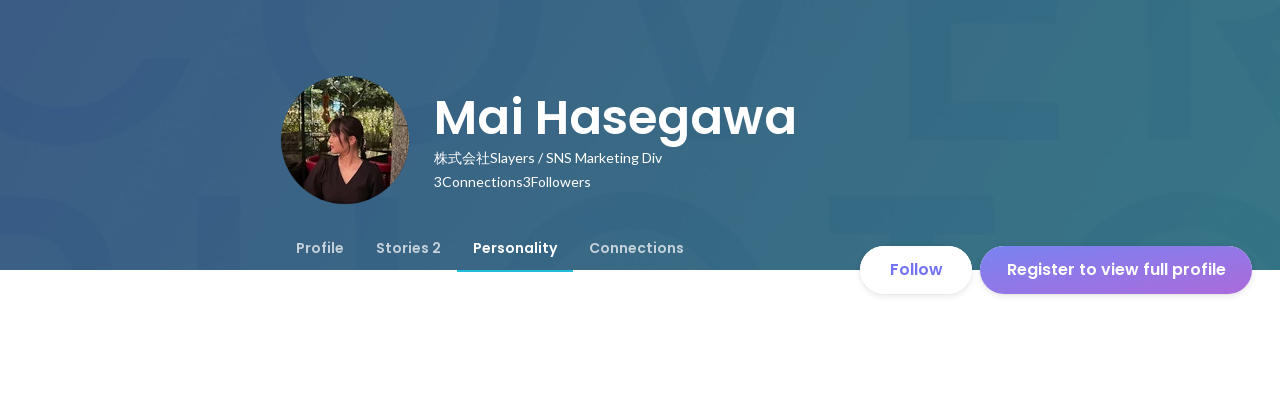

--- FILE ---
content_type: text/javascript
request_url: https://d3h6oc2shi7z5u.cloudfront.net/9fcd8f090e5d31e5a9601105be8483315c7f6fbf/_next/static/chunks/4501-69620014c29966a2.js
body_size: 36986
content:
"use strict";(self.webpackChunk_N_E=self.webpackChunk_N_E||[]).push([[4501],{16842:function(e,t,i){i.d(t,{D:function(){return o}}),i(67294);var n=i(98377),r=i(85893);let o=e=>{let{children:t,eventTarget:i,eventAction:o,eventParams:a={},delay:l,logger:s,intersectionObserverOptions:c,once:d}=e,{ref:p}=(0,n.S)({target:i,action:o,params:a,delay:l,logger:s,intersectionObserverOptions:c,once:d});return(0,r.jsx)("div",{ref:p,children:t})}},80012:function(e,t,i){i.d(t,{z:function(){return o}});var n=i(64934),r=i(81966);let o={[r.cN.Facebook]:"#1877f2",[r.cN.Github]:n.O.gray800,[r.cN.Linkedin]:"#2867B2",[r.cN.Twitter]:"black",[r.cN.Apple]:n.O.gray800,[r.cN.Google]:n.O.gray800}},85049:function(e,t,i){i.d(t,{Xw:function(){return d},Fq:function(){return h},PV:function(){return u},mQ:function(){return f},Nj:function(){return c}});var n=i(22579),r=i(30969);class o extends Error{}let a=(()=>{switch(r.c.APP_ENV){case"development":return"development";case"sandbox":return"sandbox";case"qa":return"qa";default:return"production"}})(),l=n.K.visit[a],s=n.K.perk[a],c=e=>"".concat(l).concat(e),d=e=>"".concat(s).concat(e);n.K.accounts[a];let p=e=>e.host&&!e.host.match(/(\.wantedly\.(com|dev|local)|^localhost)$/),u=e=>{let t;try{t=new URL(e)}catch(t){throw new o("".concat(e," is an invalid url."))}if(p(t))throw new o("".concat(e," is an external url."))},h=e=>{let{slug:t}=e;return"".concat(r.c.PUBLIC_WANTEDLY_URL,"/id/").concat(t)},f=e=>{try{let t=new URL(e),i=t.protocol;if("http:"!==i&&"https:"!==i||!/^[a-zA-Z0-9-]+(\.[a-zA-Z0-9-]+)*\.[a-zA-Z]{2,}$/.test(t.hostname)||e.includes(" ")||e.includes("	")||e.includes("@"))return!1;return!0}catch(e){return!1}}},24357:function(e,t,i){var n=i(28416),r=i(38148),o=i(64934),a=i(24261);i(67294);var l=i(41664),s=i.n(l),c=i(11450),d=i(10438),p=i(10261),u=i(85893);t.Z=e=>{let{slug:t,totalCount:i,feedUserFollowersCount:n,isOwner:o,isPreview:a}=e,l=(0,p.u)(),c=null!=i?i:0;return(0,u.jsxs)(h,{children:[a?(0,u.jsx)(f,{$isPreview:!0,children:(0,u.jsx)(r.vN,{book:d.s,id:"profile/Header/ConnectionsAndFollowers/ConnectionsCount",count:c,children:(0,u.jsx)(m,{})})}):(0,u.jsx)(s(),{href:l("/id/[slug]/connections",{slug:t}),passHref:!0,legacyBehavior:!0,shallow:!a,children:(0,u.jsx)(f,{children:(0,u.jsx)(r.vN,{book:d.s,id:"profile/Header/ConnectionsAndFollowers/ConnectionsCount",count:c,children:(0,u.jsx)(m,{})})})}),o?(0,u.jsx)(s(),{href:"/follow?tab=follower",passHref:!0,legacyBehavior:!0,shallow:!0,children:(0,u.jsx)(f,{$isDisabled:a,children:(0,u.jsx)(r.vN,{book:d.s,id:"profile/Header/ConnectionsAndFollowers/FollowersCount",count:n,children:(0,u.jsx)(m,{})})})}):(0,u.jsx)(f,{$isDisabled:!0,children:(0,u.jsx)(r.vN,{book:d.s,id:"profile/Header/ConnectionsAndFollowers/FollowersCount",count:n,children:(0,u.jsx)(m,{})})})]})};let h=n.ZP.div.withConfig({displayName:"ConnectionsAndFollowers__Container",componentId:"sc-1j6r1o5-0"})(["display:flex;gap:8px;"]),f=(0,n.ZP)((0,a.rw)("a",{textStyle:"body2"})).withConfig({displayName:"ConnectionsAndFollowers__TextWrapper",componentId:"sc-1j6r1o5-1"})(["display:flex;position:relative;gap:4px;color:",';border-radius:4px;&:before{content:"";position:absolute;top:0;left:-4px;right:-4px;height:100%;background-color:transparent;border-radius:4px;',"}"," ",""],o.O.whiteAlpha800,(0,c.D)("background-color",.2,"direct","in"),e=>{let{$isDisabled:t}=e;return t?(0,n.iv)(["pointer-events:none;"]):(0,n.iv)(["&:hover{&:before{background-color:",";}}"],o.O.whiteAlpha100)},e=>{let{$isPreview:t}=e;return t&&(0,n.iv)(["cursor:not-allowed;&:hover{&:before{background-color:unset;}}"])}),m=n.ZP.span.withConfig({displayName:"ConnectionsAndFollowers__Text",componentId:"sc-1j6r1o5-2"})([""])},41586:function(e,t,i){i.d(t,{kM:function(){return ny},XR:function(){return nb},JD:function(){return nu},zY:function(){return nl},WE:function(){return nd},r3:function(){return np},MF:function(){return ns},wc:function(){return no},cq:function(){return nx},fK:function(){return ng},CT:function(){return nf},wC:function(){return nr}});var n=i(8307),r=i(28416),o=i(75983),a=i(4824),l=i(16346),s=i(169),c=i(38148),d=i(11450),p=i(76070),u=i(64934),h=i(965),f=i(55939),m=i(40675),g=i(23493),x=i.n(g),y=i(41664),b=i.n(y),w=i(67294),v=i(94623),j=i(50319),O=i(47701),P=i(10438),k=i(31909),C=i(41344),A=i(63331),T=i(77374),_=i(21292),S=i(48998),I=i(10261),N=i(54290),E=i(5021),L=i(43931),D=i(58782),R=i(55834),U=i(78324),Z=i(85893);function M(e,t){var i=Object.keys(e);if(Object.getOwnPropertySymbols){var n=Object.getOwnPropertySymbols(e);t&&(n=n.filter(function(t){return Object.getOwnPropertyDescriptor(e,t).enumerable})),i.push.apply(i,n)}return i}function B(e){for(var t=1;t<arguments.length;t++){var i=null!=arguments[t]?arguments[t]:{};t%2?M(Object(i),!0).forEach(function(t){(0,n.Z)(e,t,i[t])}):Object.getOwnPropertyDescriptors?Object.defineProperties(e,Object.getOwnPropertyDescriptors(i)):M(Object(i)).forEach(function(t){Object.defineProperty(e,t,Object.getOwnPropertyDescriptor(i,t))})}return e}let z=s.K3t;function q(e){let{profilePageImpressionCallout:t,slug:i}=(0,O.d)(z,e.data),n=t.users.map(e=>{let{profile:t}=e;return t}).filter(e=>null!=e.rawAvatar),r=n.length-5,o=(0,I.u)(),a=(0,U.z)();return 0===t.totalUserCount?null:(0,Z.jsx)(b(),{href:o("/id/[slug]/connections/impression",{slug:i}),passHref:!0,shallow:!0,legacyBehavior:!0,children:(0,Z.jsxs)(H,{onClick:()=>{a("Profile:Callout","click",{totalUserCount:t.totalUserCount,showableAvatarUrlCount:n.length})},children:[(0,Z.jsx)("div",{children:(0,Z.jsxs)(c.vN,{book:P.s,id:"profile/Header/Callout/totalUserCount",count:t.totalUserCount,children:[(0,Z.jsx)(R.o,{children:"placeholder"}),(0,Z.jsx)("small",{})]})}),(0,Z.jsx)("p",{children:t.description}),n.length>0&&(0,Z.jsxs)("ul",{children:[n.slice(0,5).map(e=>(0,Z.jsx)("li",{children:(0,Z.jsx)(f.q,{children:(0,Z.jsx)(f.q.Image,B(B({},(0,A.E$)(e.rawAvatar,{size:{width:32,height:32}})),{},{alt:e.name,width:32,height:32}))})},"user-".concat(e.userId))),r>0&&(0,Z.jsx)("li",{children:(0,Z.jsxs)("div",{className:"more",children:["+",r]})})]})]})})}q.Fragment=z;let F=(0,m.h)("a",{shape:"R4",background:{color:u.O.blackAlpha400},foreground:u.O.whiteAlpha800,reactionType:null}),H=(0,r.ZP)(F).withConfig({displayName:"Callout__OuterA",componentId:"sc-lgztmc-0"})(["text-decoration:none;display:block;border-top-right-radius:0;border-bottom-right-radius:0;box-sizing:border-box;padding:16px 24px 24px;& > *:first-child{"," & > small{","}}& > *:nth-child(2){"," margin-top:-4px;}& > *:nth-child(3){list-style:none;padding:0;margin:0;display:flex;& > *:not(:first-child){margin-left:8px;}margin-top:8px;> li > *{&.more{"," "," display:block;width:","px;height:","px;background-color:",";text-align:center;}}}"],(0,p.g)("catch3"),(0,p.g)("subhead"),(0,p.g)("body2"),(0,p.g)("body2",{overrides:{lineHeight:32}}),(0,D.g)("R100"),32,32,u.O.gray600);var W=i(61359),$=i(43559),G=i(67350),K=i(79601);function Q(e,t){var i=Object.keys(e);if(Object.getOwnPropertySymbols){var n=Object.getOwnPropertySymbols(e);t&&(n=n.filter(function(t){return Object.getOwnPropertyDescriptor(e,t).enumerable})),i.push.apply(i,n)}return i}let V=s.hWd;function Y(e){let t=(0,L.useGraphqlGatewayApolloClient)(),{onUpdateCompleted:i}=(0,$.Tx)(),r=(0,$.Tt)(),o=(0,K.n)(),[a]=(0,j.D)(V,{client:t,onCompleted:i,onError:r,refetchQueries:o}),{fieldProps:l,renderImageEditor:s}=(0,G.X)({ImageEditor:k.un,onChange:async t=>{await a({variables:{userId:e.userId,avatarUrl:t}}),(0,W.JG)(k.Ze)}});return(0,Z.jsxs)(Z.Fragment,{children:[(0,Z.jsx)("input",function(e){for(var t=1;t<arguments.length;t++){var i=null!=arguments[t]?arguments[t]:{};t%2?Q(Object(i),!0).forEach(function(t){(0,n.Z)(e,t,i[t])}):Object.getOwnPropertyDescriptors?Object.defineProperties(e,Object.getOwnPropertyDescriptors(i)):Q(Object(i)).forEach(function(t){Object.defineProperty(e,t,Object.getOwnPropertyDescriptor(i,t))})}return e}({type:"file"},l)),null==s?void 0:s()]})}var J=i(86230),X=i(62321),ee=i(4718),et=i(18721),ei=i(29589),en=i(80397),er=i(24261),eo=i(27136),ea=i(42165),el=i(89351),es=i(83281),ec=i(32649),ed=i(26702),ep=i(98955),eu=i(18419),eh=i(1210),ef=i(26005),em=i(28104),eg=i(7718),ex=i(12269),ey=i(11163),eb=i(16391),ew=i(39846),ev=i(2456),ej=i(90501),eO=i(6981),eP=i(16842),ek=i(35719),eC=i(93467),eA=i(55863),eT=i(43643),e_=i(95421),eS=i(12560);function eI(e,t){var i=Object.keys(e);if(Object.getOwnPropertySymbols){var n=Object.getOwnPropertySymbols(e);t&&(n=n.filter(function(t){return Object.getOwnPropertyDescriptor(e,t).enumerable})),i.push.apply(i,n)}return i}function eN(e){for(var t=1;t<arguments.length;t++){var i=null!=arguments[t]?arguments[t]:{};t%2?eI(Object(i),!0).forEach(function(t){(0,n.Z)(e,t,i[t])}):Object.getOwnPropertyDescriptors?Object.defineProperties(e,Object.getOwnPropertyDescriptors(i)):eI(Object(i)).forEach(function(t){Object.defineProperty(e,t,Object.getOwnPropertyDescriptor(i,t))})}return e}function eE(e){let{targetUserName:t,recordDisplayed:i,recordConfirmed:n}=e,{t:r}=(0,c.QT)(P.s);return(0,w.useEffect)(()=>{i()},[i]),(0,Z.jsx)(em.N,{placement:"bottom-start",background:ec.c.visitGrad.backgroundImage,children:(0,Z.jsxs)(eL,{children:[(0,Z.jsx)(ei.hU,{theme:"visit-dark",variant:"button-clear",size:"small",onClick:e=>{e.preventDefault(),e.stopPropagation(),n({type:"close"})},children:(0,Z.jsx)(ep.x,{})}),(0,Z.jsx)(er.qd,{component:"h4",textStyle:"headline3",children:r("profile/Header/CTA/sendRequest/coach/title")}),(0,Z.jsx)(er.Do,{textStyle:"body2",children:r("profile/Header/CTA/sendRequest/coach/desc",{targetUserName:t})})]})})}let eL=(0,r.ZP)(em.N.Body).attrs({shape:"R4",elevation:4,foreground:u.O.whiteAlpha800,reactionType:null}).withConfig({displayName:"useConnectionRequestCTACoach__CoachMarkBody",componentId:"sc-7utod7-0"})(["padding:20px 20px 24px;position:relative;& > *:first-child{position:absolute;top:0;right:0;button{padding:8px;svg{width:24px;height:24px;}}}& > h4{padding:0;white-space:pre-wrap;margin:4px 4px 8px;}& > p{padding:0;margin:0 4px;}"]),eD="profile/RequestButton/coachMarkHistory",eR={count:0,confirmed:!1},eU=r.ZP.div.withConfig({displayName:"useConnectionRequestCTACoach__Wrapper",componentId:"sc-7utod7-1"})(["@media ","{display:none;}"],(0,C.aK)({lessThan:"laptop"}));var eZ=i(39324);function eM(e,t){var i=Object.keys(e);if(Object.getOwnPropertySymbols){var n=Object.getOwnPropertySymbols(e);t&&(n=n.filter(function(t){return Object.getOwnPropertyDescriptor(e,t).enumerable})),i.push.apply(i,n)}return i}function eB(e){for(var t=1;t<arguments.length;t++){var i=null!=arguments[t]?arguments[t]:{};t%2?eM(Object(i),!0).forEach(function(t){(0,n.Z)(e,t,i[t])}):Object.getOwnPropertyDescriptors?Object.defineProperties(e,Object.getOwnPropertyDescriptors(i)):eM(Object(i)).forEach(function(t){Object.defineProperty(e,t,Object.getOwnPropertyDescriptor(i,t))})}return e}let ez=s.rCo,eq=e=>{switch(!0){case e.$sticky:return"auto";case e.$isReceivedRequest:return"".concat(N.TW,"px");case e.$isUpdateProfile&&"laptop"===e.media:return"208px";case e.$isLarge||e.$isUpdateProfile:return"".concat(N.TW,"px");default:return"200px"}};function eF(e){var t;let i=(0,E.d)(),n=(0,O.d)(ez,e.data),r=(null===(t=n.nameParts)||void 0===t?void 0:t.lastName)||n.name,o=(0,ey.useRouter)(),a=(0,ev.xJ)().state===ev.Qq.NotLoggedIn;if((0,ew._8)())return"profile"!==e.currentTab?null:(0,Z.jsx)(e3,{sticky:e.sticky,slug:n.slug});if(a&&"connection_request_mail"===o.query.source)return(0,Z.jsx)(tt,{userId:n.userId,sticky:e.sticky,notLoggedIn:a});if("skillAssessment"===e.currentTab)return null;switch(n.profilePageCta.type){case"UPDATE_PROFILE":if("profile"!==e.currentTab)return null;return(0,Z.jsx)(e3,{sticky:e.sticky,slug:n.slug});case"SEND_SCOUT":case"NONE":return null;case"SEND_REQUEST":return(0,Z.jsx)(e7,{userId:n.userId,sticky:e.sticky,targetUserName:r});case"REQUEST_RECEIVED":return(0,Z.jsx)(tt,{userId:n.userId,sticky:e.sticky});case"ADD_CONNECTIONS":return(0,Z.jsx)(tn,{userId:n.userId,sticky:e.sticky});case"NONE_HAVE_REQUESTED":return(0,Z.jsx)(tr,{sticky:e.sticky});case"CONNECTED":return i?(0,Z.jsx)(tl,{sticky:e.sticky,setMenuOpen:e.setMenuOpen}):(0,Z.jsx)(ta,{userId:n.userId,sticky:e.sticky});case"SEND_REQUEST_AFTER_SIGNUP":return(0,Z.jsx)(ts,{sticky:e.sticky});default:return n.profilePageCta.type,null}}eF.Fragment=ez;let eH=(0,ef.ax)("button",{elevation:4}),eW=(0,ef.ax)("a",{elevation:4});eF.height=48,eF.heightWithTouchArea=2*eH.TouchArea.style.paddingV+48,eF.touchAreaStyle=eH.TouchArea.style;let e$=(0,r.iv)(["position:relative;width:",";height:",';&:before{content:"";position:absolute;top:0;left:0;width:100%;height:100%;background-color:',";z-index:-1;border-radius:100px;}"," @media ","{width:",";","}@media ","{width:",";}@media ","{width:100%;display:",";box-shadow:",";white-space:nowrap;","}& > small{font-size:14px;}& > svg{width:20px;height:20px;}& > img{width:20px;height:20px;margin:2px;}display:flex;justify-content:center;align-items:center;",""],e=>eq(e),e=>e.$sticky?"auto":"".concat(48,"px"),u.O.whiteAlpha800,e=>e.$isConnected&&(0,r.iv)(['&:after{content:"";position:absolute;top:0;left:0;width:100%;height:100%;background-color:',";z-index:1;border-radius:100px;}"],u.O.blackAlpha50),(0,C.aK)({at:"laptop"}),e=>eq(eB(eB({},e),{},{media:"laptop"})),e=>e.$isUpdateProfile&&(0,r.iv)(["svg{display:none;}"]),(0,C.aK)({at:"tablet"}),e=>eq(e),(0,C.aK)({at:"mobile"}),e=>e.$visibleOnMobile?"block":"none",(0,el.W)(8).join(","),e=>e.$isReceivedRequest&&(0,r.iv)(["svg{display:none;}"]),e=>e.$sticky?(0,r.iv)(["& > svg{width:20px;height:20px;&.left-icon{margin-right:8px;}&.right-icon{margin-left:8px;}}"]):(0,r.iv)(["& > svg,& > img{position:absolute;&.left-icon{top:14px;left:16px;}&.right-icon{top:12px;right:12px;}}"])),eG=(0,r.ZP)(eH).withConfig({displayName:"ProfilePageCTA__Button",componentId:"sc-msy2kv-0"})(["",""],e$),eK=(0,r.ZP)((0,ef.ax)("button",{variant:"button-primary",elevation:4})).withConfig({displayName:"ProfilePageCTA__ProfileUpdateButton",componentId:"sc-msy2kv-1"})(["display:flex;align-items:center;justify-content:center;gap:4px;width:",";height:",";@media ","{width:",";}@media ","{display:none;}"],e=>e.$sticky?"auto":"284px",e=>e.$sticky?"auto":"".concat(48,"px"),es.B.laptop,e=>e.$sticky?"auto":"256px",es.B.mobile),eQ=(0,r.ZP)(em.N).withConfig({displayName:"ProfilePageCTA__CoachMark",componentId:"sc-msy2kv-2"})(["position:absolute;top:100%;right:4px;width:fit-content;min-height:100%;transition:",";opacity:",";@media ","{top:unset;bottom:100%;}"],e=>{let{$isFadingOut:t}=e;return t?"opacity 0.2s cubic-bezier(0.5, 0, 0.7, 0.7)":"opacity 0.5s cubic-bezier(0.3, 0, 0.3, 1)"},e=>{let{$isFadingOut:t,$isFadingIn:i}=e;return t?0:i?1:0},(0,C.aK)({at:"tablet"})),eV=(0,r.ZP)(em.N.Body).withConfig({displayName:"ProfilePageCTA__CoachMarkBody",componentId:"sc-msy2kv-3"})(["display:flex;position:relative;align-items:flex-start;border-radius:4px;gap:8px;width:288px;"]),eY=(0,r.ZP)("div").withConfig({displayName:"ProfilePageCTA__CoachMarkMessage",componentId:"sc-msy2kv-4"})(["padding:20px;display:flex;flex-direction:column;gap:8px;position:relative;z-index:1;flex:1;"]),eJ=(0,r.ZP)((0,er.rw)("p",{textStyle:"headline3"})).withConfig({displayName:"ProfilePageCTA__CoachMarkTitle",componentId:"sc-msy2kv-5"})(["color:",";font-weight:600;font-size:20px;line-height:28px;white-space:pre-wrap;"],u.O.whiteAlpha800),eX=(0,r.ZP)((0,er.rw)("p",{textStyle:"body2"})).withConfig({displayName:"ProfilePageCTA__CoachMarkDescription",componentId:"sc-msy2kv-6"})(["color:",";font-weight:400;font-size:14px;line-height:22px;"],u.O.whiteAlpha800),e0=(0,ei.vs)("button",{variant:"button-clear",size:"small",theme:"visit-dark"}),e1=(0,r.ZP)(e0.TouchArea).withConfig({displayName:"ProfilePageCTA___CoachMarkCloseButtonTouchArea",componentId:"sc-msy2kv-7"})(["width:48px;height:48px;position:absolute;top:0px;right:0px;z-index:2;"]),e2=(0,r.ZP)(e0).withConfig({displayName:"ProfilePageCTA__CoachMarkCloseButton",componentId:"sc-msy2kv-8"})(["width:40px;height:40px;position:absolute;top:4px;right:4px;z-index:2;"]),e4=(0,r.ZP)(eW).withConfig({displayName:"ProfilePageCTA__ButtonLink",componentId:"sc-msy2kv-9"})([""," text-decoration:none;"],e$),e8={UPDATE_PROFILE:{variant:"button-primary",background:{normal:{image:ec.c.visitGrad.backgroundImage},disabled:{color:u.O.whiteAlpha800}},$visibleOnMobile:!1},SEND_REQUEST:{variant:"button-primary",background:{normal:{image:ec.c.lavenderGrad.backgroundImage},disabled:{color:u.O.whiteAlpha800}},$visibleOnMobile:!0},REQUEST_RECEIVED:{variant:"button-primary",background:{normal:{image:ec.c.lavenderGrad.backgroundImage},disabled:{color:u.O.whiteAlpha800}},$visibleOnMobile:!0},ADD_CONNECTIONS:{variant:"button-primary",background:{normal:{image:ec.c.lavenderGrad.backgroundImage},disabled:{color:u.O.whiteAlpha800}},$visibleOnMobile:!0},NONE_HAVE_REQUESTED:{variant:"button-primary",background:{normal:{image:ec.c.lavenderGrad.backgroundImage},disabled:{color:u.O.whiteAlpha800}},$visibleOnMobile:!0},CONNECTED:{variant:"button-secondary",background:{normal:{color:u.O.blackAlpha100},disabled:{color:u.O.whiteAlpha800}},$visibleOnMobile:!0},SEND_REQUEST_AFTER_SIGNUP:{variant:"button-primary",background:{normal:{image:ec.c.lavenderGrad.backgroundImage},disabled:{color:u.O.whiteAlpha800}},$visibleOnMobile:!1}},e5=e=>{let{sticky:t}=e;return t?"medium":"large"};function e3(e){let{sticky:t,slug:i}=e,{0:n,1:r}=(0,w.useState)(!1),o=(0,w.useRef)(!1),{t:a}=(0,c.QT)(P.s),l=(0,U.z)(),{isCoachMarkOpen:s,coachMarkRef:d,isFadingOut:p,isFadingIn:u,closeCoachMark:h}=(0,eZ.Y)("profile/UpdateProfileCTA/PdfUploadCoachMark",{expiredDate:new Date("2026-02-28")}),{HasActionListPrimary:f}=(0,eO.Oq)({slug:i}),m=(0,eg.a)(es.B.tablet),g=(0,T.WF)();return(0,w.useEffect)(()=>{null==f||o.current||(r(!f),o.current=!0)},[f]),(0,Z.jsxs)(Z.Fragment,{children:[(0,Z.jsxs)(eK,{size:e5({sticky:t}),$sticky:t,onClick:()=>g({name:"UpdateProfileModal",params:{mode:"default"}}),children:[(0,Z.jsx)(C.pU,{greaterThanOrEqual:"laptopL",children:(0,Z.jsx)(ed.b,{className:"left-icon",style:{verticalAlign:"middle"}})}),a("profile/Header/CTA/updateProfileOrGenerate")]}),!t&&n&&s&&(0,Z.jsx)(eP.D,{eventAction:"view",eventTarget:"profileCTA/pdfUpload/coachMark",eventParams:{},children:(0,Z.jsx)(eQ,{$isFadingOut:p,$isFadingIn:u,background:ec.c.visitGrad.backgroundImage.replace("to right bottom","to right top"),placement:m?"top-end":"bottom-end",ref:d,children:(0,Z.jsxs)(eV,{children:[(0,Z.jsxs)(eY,{children:[(0,Z.jsx)(eJ,{children:(0,Z.jsx)(c.vN,{book:P.s,id:"profile/Header/CTA/updateProfileOrGenerate/PdfUploadCoachMark/title",br:(0,Z.jsx)("br",{})})}),(0,Z.jsx)(eX,{children:a("profile/Header/CTA/updateProfileOrGenerate/PdfUploadCoachMark/desc")})]}),(0,Z.jsx)(e2,{onClick:()=>{h(),l("profile/UpdateProfileCTA/PdfUploadCoachMark/close","click",{})},TouchArea:e1,children:(0,Z.jsx)(ep.x,{})})]})})})]})}let e6=s.WLS;function e7(e){let{userId:t,sticky:i,targetUserName:n}=e,{t:r}=(0,c.QT)(P.s),[o,a]=tf(e6,{userId:t}),{renderCoachMark:l,referenceRef:s,recordCoachConfirmed:d}=function(e){let{sticky:t,targetUserName:i,targetUserId:n}=e,{0:r,1:o}=(0,w.useState)(!1),{x:a,y:l,reference:s,floating:c,strategy:d}=(0,ek.YF)({placement:"bottom-start",open:r,onOpenChange:o,middleware:[(0,eC.RR)()],whileElementsMounted:eA.Me}),{visible:p,recordDisplayed:u,recordConfirmed:h}=function(e){let{targetUserId:t}=e,{0:i,1:n}=(0,w.useState)();(0,w.useEffect)(()=>{n(JSON.parse(window.localStorage.getItem(eD)||JSON.stringify(eR)))},[]);let r=(0,w.useCallback)(e=>{n(t=>{let i=e(t||{count:0,confirmed:!1});return window.localStorage.setItem(eD,JSON.stringify(i)),i})},[]),o=(0,U.z)(),a=(0,w.useCallback)(()=>{r(e=>eN(eN({},e),{},{count:e.count+1})),o("Profile/SendRequestButtonCoachMark/CoachMark","show",{coachMarkHistory:i})},[i,o,r]),l=(0,w.useCallback)(e=>{let{type:n}=e;switch(r(e=>eN(eN({},e),{},{confirmed:!0})),n){case"close":o("Profile/SendRequestButtonCoachMark/CloseButton","click",{coachMarkHistory:i});break;case"sendRequest":o("Profile/SendRequestButtonCoachMark/SendRequest","click",{coachMarkHistory:i,userId:t})}},[i,o,r,t]);return{visible:null!=i&&!(i.count>3||i.confirmed),recordDisplayed:a,recordConfirmed:l}}({targetUserId:n});return(0,w.useEffect)(()=>{o(!t&&p)},[t,p]),{renderCoachMark:(0,w.useCallback)(()=>(0,Z.jsx)(eU,{children:(0,Z.jsx)(e_.M,{children:r?(0,Z.jsx)(eS.m.div,{variants:{visible:{opacity:1,transition:eN(eN({},(0,eT.u)(.3,"direct","in")),{},{delay:1})},hidden:{opacity:0,transition:eN(eN({},(0,eT.u)(.3,"direct","in")),{},{delay:0})}},initial:"hidden",animate:"visible",exit:"hidden",ref:c,style:{top:null!=l?l:void 0,left:null!=a?a:void 0,position:d},children:(0,Z.jsx)(eE,{targetUserName:i,recordDisplayed:u,recordConfirmed:h})}):null})}),[c,r,h,u,d,i,a,l]),referenceRef:s,recordCoachConfirmed:h}}({sticky:i,targetUserName:n,targetUserId:t}),p=(0,ev.xJ)().state===ev.Qq.NonCivicLoggedIn,u=(0,T.WF)(),h=()=>u({name:"CivicProfileRequiredModal",params:{viewer:null,isTopOfStack:!0,closeModal:()=>{}}}),f=async()=>{await o(),d({type:"sendRequest"})};return(0,Z.jsxs)(Z.Fragment,{children:[(0,Z.jsx)(eG,eB(eB({},e8.SEND_REQUEST),{},{size:e5({sticky:i}),$sticky:i,onClick:()=>p?h():f(),disabled:a,touchAreaRef:s,children:r("profile/Header/CTA/sendRequest")})),l()]})}let e9=s.SSE,te=s.rRC;function tt(e){let{userId:t,sticky:i,notLoggedIn:n=!1}=e,{t:r}=(0,c.QT)(P.s),{getPopupProps:o,popupRef:a,getReferenceProps:l,referenceRef:s,style:d,open:p}=(0,ex.B)({placement:"bottom-start",initialOpen:!1,offset:{mainAxis:0,crossAxis:0}}),[u,h]=tf(e9,{userId:t}),[f,m]=tf(te,{userId:t}),g=(0,ej.N)();return(0,Z.jsxs)(Z.Fragment,{children:[n?(0,Z.jsxs)(e4,eB(eB({},e8.REQUEST_RECEIVED),{},{size:e5({sticky:i}),$sticky:i,href:g,$isReceivedRequest:!0,children:[r("profile/Header/CTA/requestReceived"),(0,Z.jsx)(eu.I,{className:"right-icon"})]})):(0,Z.jsxs)(eG,eB(eB(eB({},e8.REQUEST_RECEIVED),{},{size:e5({sticky:i}),$sticky:i},l({ref:s})),{},{disabled:h||m,$isReceivedRequest:!0,children:[r("profile/Header/CTA/requestReceived"),(0,Z.jsx)(eu.I,{className:"right-icon"})]})),p&&(0,Z.jsx)(td,eB(eB({},o({ref:a,style:d})),{},{children:(0,Z.jsxs)(tp,{role:"menu",children:[(0,Z.jsx)(th,{onClick:u,role:"menuitem",children:r("profile/Header/CTA/requestReceived/acceptRequest")}),(0,Z.jsx)(th,{onClick:f,role:"menuitem",children:r("profile/Header/CTA/requestReceived/rejectRequest")})]})}))]})}let ti=s.sEE;function tn(e){let{userId:t,sticky:i}=e,{t:n}=(0,c.QT)(P.s),[r,o]=tf(ti,{userId:t});return(0,Z.jsxs)(eG,eB(eB({},e8.ADD_CONNECTIONS),{},{size:e5({sticky:i}),$sticky:i,onClick:r,disabled:o,children:[(0,Z.jsx)(eh.e,{className:"left-icon"}),n("profile/Header/CTA/addConnections")]}))}function tr(e){let{sticky:t}=e,{t:i}=(0,c.QT)(P.s);return(0,Z.jsxs)(eG,eB(eB({},e8.NONE_HAVE_REQUESTED),{},{size:e5({sticky:t}),$sticky:t,disabled:!0,background:{disabled:{image:ec.c.lavenderGrad.backgroundImage}},foreground:{disabled:u.O.whiteAlpha400},svgColor:{disabled:u.O.whiteAlpha300},style:{boxShadow:(0,el.W)(4).join(",")},children:[(0,Z.jsx)(eh.e,{className:"left-icon"}),i("profile/Header/CTA/nonHaveRequested")]}))}let to=s.Own;function ta(e){let{userId:t,sticky:i}=e,{t:n}=(0,c.QT)(P.s),{getPopupProps:r,popupRef:o,getReferenceProps:a,referenceRef:l,style:s,open:d}=(0,ex.B)({placement:"bottom-start",initialOpen:!1,offset:{mainAxis:8,crossAxis:0}}),[p,u]=tf(to,{userId:t});return(0,Z.jsxs)(Z.Fragment,{children:[(0,Z.jsxs)(eG,eB(eB(eB({},e8.CONNECTED),{},{size:e5({sticky:i}),$sticky:i},a({ref:l})),{},{disabled:u,$isConnected:!0,children:[n("profile/Header/CTA/connected"),(0,Z.jsx)(eu.I,{className:"right-icon"})]})),d&&(0,Z.jsx)(td,eB(eB({},r({ref:o,style:s})),{},{children:(0,Z.jsx)(tp,{role:"menu",children:(0,Z.jsx)(th,{onClick:()=>{window.confirm(n("profile/Header/CTA/connected/removeConnection/confirm"))&&p()},role:"menuitem",children:n("profile/Header/CTA/connected/removeConnection")})})}))]})}function tl(e){let{sticky:t,setMenuOpen:i}=e,{t:n}=(0,c.QT)(P.s);return(0,Z.jsxs)(eG,eB(eB({},e8.CONNECTED),{},{size:e5({sticky:t}),$sticky:t,onClick:()=>i(!0),$isConnected:!0,children:[n("profile/Header/CTA/connected"),(0,Z.jsx)(eu.I,{className:"right-icon"})]}))}function ts(e){let{sticky:t}=e,{t:i}=(0,c.QT)(P.s),n=(0,U.z)(),r=(0,ej.N)();return(0,Z.jsx)(e4,eB(eB({},e8.SEND_REQUEST_AFTER_SIGNUP),{},{size:e5({sticky:t}),$sticky:t,href:r,onClick:()=>{n("Profile/Login/CTA","click",{})},$isLarge:!0,children:i("profile/Header/CTA/sendRequestAfterSignup")}))}let tc=(0,m.h)("div",{shape:"R4",elevation:4,reactionType:null,background:{color:u.O.whiteAlpha800}}),td=(0,r.ZP)(tc).withConfig({displayName:"ProfilePageCTA__DropdownMenuSurface",componentId:"sc-msy2kv-10"})(["width:200px;@media ","{width:calc(100% - ","px);}"],(0,C.aK)({at:"mobile"}),2*eG.TouchArea.style.paddingH),tp=(0,en.$)("ul",{shape:"R0",elevation:null,background:{color:"transparent"}}),tu=(0,en.H)("li",{dence:!0,reactionType:"color",overlayColor:"black"}),th=(0,r.ZP)(tu).withConfig({displayName:"ProfilePageCTA__DropdownMenuLi",componentId:"sc-msy2kv-11"})([""," cursor:pointer;color:",";> svg,> img{display:inline-block;width:24px;height:24px;}"],(0,p.g)("body2"),u.O.blackAlpha800);function tf(e,t){let{userId:i}=t,n=(0,eb.T)(),r=(0,L.useGraphqlGatewayApolloClient)(),o=(0,K.n)(),[a,{loading:l}]=(0,j.D)(e,{variables:{userId:i},onError:n,refetchQueries:o,client:r,awaitRefetchQueries:!0});return[(0,w.useCallback)(async()=>{await a()},[a]),l]}function tm(e){var t;let{data:i,menuOpen:n,setMenuOpen:r,isFollowing:o,unfollowUser:a}=e,l=(0,O.d)(ez,i),s=(0,eo.xJ)(),{t:d}=(0,c.QT)(P.s),p=(null===(t=l.profilePageCta)||void 0===t?void 0:t.type)==="CONNECTED",[u,h]=tf(to,{userId:l.userId}),f=()=>{window.confirm(d("profile/Header/CTA/connected/removeConnection/confirm"))&&(u(),r(!1))},m=()=>{a(),r(!1)},g=(()=>{let e=[];return p&&e.push((0,Z.jsx)(tk,{$disabled:h,children:(0,Z.jsx)("a",{onClick:f,children:(0,Z.jsx)(tA,{$isConnection:!0,children:d("profile/Header/ToolbarForMobile/removeConnection")})})},"connection")),o&&e.push((0,Z.jsx)(tk,{$disabled:h,children:(0,Z.jsx)("a",{onClick:m,children:(0,Z.jsx)(tA,{children:d("profile/Header/ToolbarForMobile/removeFollowing")})})},"following")),e})(),x=g.length>=2;return(0,Z.jsxs)(Z.Fragment,{children:[(0,Z.jsxs)(tg,{children:[(0,Z.jsx)("div",{children:(0,Z.jsx)(tb,{href:"/projects",children:(0,Z.jsx)(J.X,{})})}),(0,Z.jsx)("div",{children:null!=s&&(0,Z.jsx)(tv,{onClick:()=>r(!0),children:(0,Z.jsx)(X.y,{})})})]}),(0,Z.jsx)(et.u,{style:{zIndex:ea.W.modal},modalType:"BottomSheet",modalTitle:"",open:n,onClose:()=>r(!1),children:(0,Z.jsx)(tC,{children:(0,Z.jsxs)(tO,{children:[g,x&&(0,Z.jsx)(tT,{}),(0,Z.jsx)(tk,{children:(0,Z.jsxs)("a",{href:"/external_links/report_form",children:[(0,Z.jsx)(tA,{children:d("profile/Header/ToolbarForMobile/report")}),(0,Z.jsx)(ee.W,{})]})})]})})})]})}let tg=r.ZP.div.withConfig({displayName:"ToolbarForMobile__WrapperDiv",componentId:"sc-odke3y-0"})(["display:none;position:absolute;top:0;left:0;right:0;padding:4px;@media ","{display:flex;}& > *:nth-child(1),& > *:nth-child(2){flex:1 1 auto;display:flex;align-items:center;}& > *:nth-child(1){justify-content:flex-start;}& > *:nth-child(2){justify-content:flex-end;}"],(0,C.aK)({at:"mobile"})),tx=(0,r.iv)(["display:flex;align-items:center;justify-content:center;padding:0;svg{width:24px;height:24px;}"]),ty=(0,ei.vs)("a",{theme:"visit-dark",variant:"button-clear",size:"medium"}),tb=(0,r.ZP)(ty).withConfig({displayName:"ToolbarForMobile__IconButtonLink",componentId:"sc-odke3y-1"})(["",""],tx),tw=(0,ei.vs)("button",{theme:"visit-dark",variant:"button-clear",size:"medium"}),tv=(0,r.ZP)(tw).withConfig({displayName:"ToolbarForMobile__IconButton",componentId:"sc-odke3y-2"})(["",""],tx),tj=(0,en.$)("ul",{}),tO=(0,r.ZP)(tj).withConfig({displayName:"ToolbarForMobile__Ul",componentId:"sc-odke3y-3"})(["margin:0;padding:0;"]),tP=(0,en.H)("li",{reactionType:"color",overlayColor:"black",foreground:u.O.blackAlpha800,svgColor:u.O.blackAlpha400}),tk=(0,r.ZP)(tP).withConfig({displayName:"ToolbarForMobile__Li",componentId:"sc-odke3y-4"})(["padding:0;& > a{cursor:pointer;display:flex;align-items:center;justify-content:space-between;padding:12px 16px;color:",";svg{width:18px;height:18px;}}",""],u.O.blackAlpha800,e=>{let{$disabled:t}=e;return t&&(0,r.iv)(["pointer-events:none;opacity:0.5;"])}),tC=(0,r.ZP)(et.u.View).withConfig({displayName:"ToolbarForMobile__ModalView",componentId:"sc-odke3y-5"})(["&&&{min-height:auto;padding:16px 0 24px;}"]),tA=(0,r.ZP)(er.Do).attrs({textStyle:"body1"}).withConfig({displayName:"ToolbarForMobile__Text",componentId:"sc-odke3y-6"})(["color:",";"],e=>{let{$isConnection:t}=e;return t?u.O.red500:u.O.blackAlpha800}),tT=r.ZP.div.withConfig({displayName:"ToolbarForMobile__Border",componentId:"sc-odke3y-7"})(["height:1px;background-color:",";margin:12px 16px;"],u.O.blackAlpha200);var t_=i(30969),tS=i(77808);function tI(e,t){var i=Object.keys(e);if(Object.getOwnPropertySymbols){var n=Object.getOwnPropertySymbols(e);t&&(n=n.filter(function(t){return Object.getOwnPropertyDescriptor(e,t).enumerable})),i.push.apply(i,n)}return i}function tN(e){for(var t=1;t<arguments.length;t++){var i=null!=arguments[t]?arguments[t]:{};t%2?tI(Object(i),!0).forEach(function(t){(0,n.Z)(e,t,i[t])}):Object.getOwnPropertyDescriptors?Object.defineProperties(e,Object.getOwnPropertyDescriptors(i)):tI(Object(i)).forEach(function(t){Object.defineProperty(e,t,Object.getOwnPropertyDescriptor(i,t))})}return e}let tE=s.Ag8;function tL(e){let t=(0,O.d)(tE,e.data),{t:i}=(0,c.QT)(P.s),{getPopupProps:n,popupRef:r,getReferenceProps:o,referenceRef:a,style:l,open:s}=(0,ex.B)({placement:"bottom-start",initialOpen:!1,offset:{mainAxis:8,crossAxis:0}}),d=(0,eo.xJ)(),p=(0,S.Qg)();return null===d||"currentUser"===p||tS.D.includes(Number(t.userId))?null:(0,Z.jsxs)(Z.Fragment,{children:[(0,Z.jsx)(tD,tN(tN({TouchArea:tR},o({ref:a})),{},{children:(0,Z.jsx)(X.y,{})})),s&&(0,Z.jsxs)(tU,tN(tN({},n({ref:r,style:l})),{},{children:[t.profilePageMeta.scoutableByCurrentUser&&(0,Z.jsxs)(Z.Fragment,{children:[(0,Z.jsx)(tM,{children:(0,Z.jsx)(tz,{$isLink:!0,children:(0,Z.jsxs)("a",{href:"".concat(t_.c.PUBLIC_ADMIN_URL,"/scouts/users/").concat(t.userId),target:"_blank",rel:"noopener noreferrer",children:[i("profile/Header/Menu/viewScout")," ",(0,Z.jsx)(ee.W,{})]})})}),(0,Z.jsx)(tq,{})]}),(0,Z.jsx)(tM,{children:(0,Z.jsx)(tz,{$isLink:!0,children:(0,Z.jsxs)("a",{href:"/external_links/report_form",children:[i("profile/Header/Menu/reportUser")," ",(0,Z.jsx)(ee.W,{})]})})})]}))]})}let tD=(0,ei.vs)("button",{variant:"button-secondary",size:"medium",elevation:4}),tR=(0,r.ZP)(tD.TouchArea).withConfig({displayName:"HeaderMenu__IconButtonTouchArea",componentId:"sc-1yl5n3g-0"})(["padding:","px ","px;@media ","{display:none;}"],tD.TouchArea.style.paddingV+2,tD.TouchArea.style.paddingH,(0,C.aK)({at:"mobile"})),tU=(0,m.h)("div",{shape:"R4",elevation:4,reactionType:null,background:{color:u.O.whiteAlpha800}}),tZ=(0,en.$)("ul",{shape:"R0",elevation:null,background:{color:"transparent"}}),tM=(0,r.ZP)(tZ).withConfig({displayName:"HeaderMenu__DropdownMenuUl",componentId:"sc-1yl5n3g-1"})(["&:not(:first-child){padding-top:0;}&:not(:last-child){padding-bottom:0;}"]),tB=(0,en.H)("li",{dence:!0,reactionType:"color",overlayColor:"black"}),tz=(0,r.ZP)(tB).withConfig({displayName:"HeaderMenu__DropdownMenuLi",componentId:"sc-1yl5n3g-2"})([""," cursor:pointer;white-space:nowrap;> a{display:block;color:",";padding:8px 16px;}padding:",";svg,img{display:inline-block;width:20px;height:20px;margin-left:2px;margin-right:2px;vertical-align:text-bottom;margin-bottom:-2px;}"],(0,p.g)("body2"),u.O.blackAlpha800,e=>e.$isLink?0:void 0),tq=r.ZP.hr.withConfig({displayName:"HeaderMenu__DropdownMenuDivider",componentId:"sc-1yl5n3g-3"})(["border:none;outline:none;padding:0;margin:8px 16px;border-top:1px solid ",";"],u.O.blackAlpha100);function tF(e,t){var i=Object.keys(e);if(Object.getOwnPropertySymbols){var n=Object.getOwnPropertySymbols(e);t&&(n=n.filter(function(t){return Object.getOwnPropertyDescriptor(e,t).enumerable})),i.push.apply(i,n)}return i}function tH(e){for(var t=1;t<arguments.length;t++){var i=null!=arguments[t]?arguments[t]:{};t%2?tF(Object(i),!0).forEach(function(t){(0,n.Z)(e,t,i[t])}):Object.getOwnPropertyDescriptors?Object.defineProperties(e,Object.getOwnPropertyDescriptors(i)):tF(Object(i)).forEach(function(t){Object.defineProperty(e,t,Object.getOwnPropertyDescriptor(i,t))})}return e}let tW=s.jvg;function t$(e){let t=(0,O.d)(tW,e.data),i=(0,I.u)();if(null==t.mutualConnectedUsers)return null;let{edges:n,totalCount:r}=t.mutualConnectedUsers;if(null==n||0===n.length||null===r)return null;let o=n.map(e=>{var t;return null==e||null===(t=e.node)||void 0===t?void 0:t.profile}).filter(e=>null!=e);return(0,Z.jsx)(b(),{href:i("/id/[slug]/connections",{slug:t.profile.slug}),passHref:!0,shallow:!0,legacyBehavior:!0,children:(0,Z.jsxs)(tG,{children:[(0,Z.jsx)("ul",{children:o.map(e=>(0,Z.jsx)("li",{children:(0,Z.jsx)(f.q,{children:(0,Z.jsx)(f.q.Image,tH(tH({},(0,A.E$)(e.avatar,{size:{width:24,height:24}})),{},{width:24,height:24,alt:e.name}))})},"user-".concat(e.userId)))}),(0,Z.jsx)("span",{children:(0,Z.jsx)(c.vN,{book:P.s,id:"profile/Header/MutualConnectedUsers/message",count:r,children:(0,Z.jsx)(R.o,{children:"placeholder"})})})]})})}let tG=r.ZP.a.withConfig({displayName:"MutualConnectedUsers__OuterA",componentId:"sc-1inbqbb-0"})(["color:",";text-decoration:none;display:flex;align-items:center;& > *:not(:first-child){margin-left:8px;}& > ul{list-style:none;margin:0;padding:0;}& > *:first-child{display:flex;& > li:not(:last-child){margin-right:-3px;}& > li:not(:first-child){margin-left:-3px;}& > li:nth-child(1){z-index:3;}& > li:nth-child(2){z-index:2;}& > li:nth-child(3){z-index:1;}}& > *:nth-child(2){"," & > *:first-child{vertical-align:middle;","}}"],u.O.whiteAlpha800,(0,p.g)("subhead"),(0,p.g)("headline3"));var tK=i(4730),tQ=i(75727),tV=i(26331),tY=i(7204),tJ=i(84244),tX=i(74475),t0=i(36207),t1=i(80012);let t2=["wantedlyUrl"];function t4(e,t){var i=Object.keys(e);if(Object.getOwnPropertySymbols){var n=Object.getOwnPropertySymbols(e);t&&(n=n.filter(function(t){return Object.getOwnPropertyDescriptor(e,t).enumerable})),i.push.apply(i,n)}return i}function t8(e){for(var t=1;t<arguments.length;t++){var i=null!=arguments[t]?arguments[t]:{};t%2?t4(Object(i),!0).forEach(function(t){(0,n.Z)(e,t,i[t])}):Object.getOwnPropertyDescriptors?Object.defineProperties(e,Object.getOwnPropertyDescriptors(i)):t4(Object(i)).forEach(function(t){Object.defineProperty(e,t,Object.getOwnPropertyDescriptor(i,t))})}return e}let t5=s.DP_;function t3(e){let{wantedlyUrl:t=t_.c.PUBLIC_WANTEDLY_URL}=e,i=(0,tK.Z)(e,t2),{t:n}=(0,c.QT)(P.s),r=(0,O.d)(t5,i.data),{getPopupProps:o,popupRef:a,getReferenceProps:l,referenceRef:s,style:d,open:p}=(0,ex.B)({placement:"bottom-start",initialOpen:!1,offset:{mainAxis:8,crossAxis:0}}),u=(0,I.u)(),{setPrimaryNotice:h}=(0,t0.G3)(),f=(0,S.Qg)(),m="".concat(t).concat(u("/id/[slug]",{slug:r.slug})),g=(0,U.z)(),x=(0,w.useMemo)(()=>({copy:()=>{g("Profile:Share:Copy","click",{}),navigator.clipboard&&navigator.clipboard.writeText(m),h(n("profile/Header/ShareMenu/message/copied"))},facebook:()=>{g("Profile:Share:Facebook","click",{}),window.open("http://www.facebook.com/sharer.php?u=".concat(encodeURIComponent(m)),"Facebook","height=400,width=500,resizable=1")},twitter:()=>{g("Profile:Share:Twitter","click",{}),window.open("http://twitter.com/intent/tweet?url=".concat(encodeURIComponent(m),"&text=").concat(encodeURIComponent(n("profile/DocumentHead/profileTabTitle",{name:r.name}))),"Twitter","height=400,width=500,resizable=1")}}),[r.name,g,m,h,n]);return"currentUser"!==f||i.sticky&&"profile"!==i.currentTab?null:(0,Z.jsxs)(Z.Fragment,{children:[(0,Z.jsx)(ie,t8(t8({size:i.sticky?"medium":"large",$sticky:i.sticky,elevation:i.sticky?0:4},l({ref:s,onClick:()=>{g("Profile:Share:OpenPopup","click",{})}})),{},{TouchArea:t9,children:(0,Z.jsx)(tQ.L,{})})),(0,Z.jsx)(ek.ll,{children:p&&(0,Z.jsxs)(io,t8(t8({},o({ref:a,style:d})),{},{children:[(0,Z.jsxs)("div",{children:[(0,Z.jsx)("h3",{children:n("profile/Header/ShareMenu/menuTitle")}),(0,Z.jsx)(ii,{readOnly:!0,value:m,onMouseDown:e=>{e.currentTarget.setSelectionRange(0,e.currentTarget.value.length),g("Profile:Share:SelectAllURL","click",{})}}),(0,Z.jsxs)("ul",{children:[(0,Z.jsxs)("li",{children:[(0,Z.jsx)(ir,{onClick:x.copy,children:(0,Z.jsx)(tV.C,{className:"iconCp"})}),n("profile/Header/ShareMenu/copy")]}),(0,Z.jsxs)("li",{children:[(0,Z.jsx)(ir,{onClick:x.facebook,children:(0,Z.jsx)(tY.s,{className:"iconFb"})}),n("profile/Header/ShareMenu/facebook")]}),(0,Z.jsxs)("li",{children:[(0,Z.jsx)(ir,{onClick:x.twitter,children:(0,Z.jsx)(tJ.X,{className:"iconX"})}),n("profile/Header/ShareMenu/twitter")]})]})]}),(0,Z.jsx)("hr",{}),(0,Z.jsxs)("div",{children:[(0,Z.jsx)("p",{children:n("profile/Header/ShareMenu/privacyLead")}),(0,Z.jsx)("p",{children:(0,Z.jsxs)(c.vN,{book:P.s,id:"profile/Header/ShareMenu/privacyDesc",children:[(0,Z.jsx)("br",{}),(0,Z.jsx)(t6,{})]})})]})]}))})]})}function t6(e){return(0,Z.jsx)("a",{href:"https://help.wantedly.com/hc/ja/articles/9827920576025",rel:"noopener noreferrer",target:"_blank",children:e.children})}t3.Fragment=t5;let t7=(0,ef.ax)("button",{variant:"button-secondary"}),t9=(0,r.ZP)(t7.TouchArea).withConfig({displayName:"ShareMenu__ButtonTouchArea",componentId:"sc-137u05u-0"})(["@media ","{display:none;}"],(0,C.aK)({at:"mobile"})),ie=(0,r.ZP)(t7).withConfig({displayName:"ShareMenu__Button",componentId:"sc-137u05u-1"})(["height:",";display:flex;align-items:center;svg{width:20px;height:20px;margin-right:8px;color:",";}padding-left:","px;padding-right:","px;min-width:unset;padding:","px;svg{margin-right:0;}"],e=>e.$sticky?"auto":"".concat(eF.height,"px"),u.O.blackAlpha400,e=>e.$sticky?12:20,e=>e.$sticky?16:32,e=>e.$sticky?8:14),it=(0,m.h)("div",{shape:"R4",elevation:8,reactionType:null,background:{color:u.O.whiteAlpha800}}),ii=(0,tX.ZA)("input",{textStyle:"caption",variant:"textfield-clear"}),ir=(0,ei.vs)("button",{variant:"button-secondary",background:{color:u.O.blackAlpha50},elevation:null,size:"medium"}),io=(0,r.ZP)(it).withConfig({displayName:"ShareMenu__DropdownMenuSurface",componentId:"sc-137u05u-2"})(["z-index:1;padding:24px 16px;& > *:first-child{& > *:first-child{margin:0;","}& > *:nth-child(2){width:100%;margin-top:-","px;margin-left:-12px;& > input{color:",";}}& > *:nth-child(3){list-style:none;padding:0;margin:0;display:flex;& > *:not(:first-child){margin-left:8px;}& > li{display:flex;flex-direction:column;align-items:center;"," color:",";& .iconCp{color:",";}& .iconFb{color:",";}& .iconX{color:",";}}}}& > hr{padding:0;margin:24px 0;border:none;border-top:1px solid ",";}& > *:nth-child(3){margin:0;& > *:first-child{"," color:",";margin:0 0 4px;}& > *:nth-child(2){"," line-height:1.33;margin:0;color:",";& > a{color:",";text-decoration:underline;}}}"],(0,p.g)("headline3"),ii.TouchArea.style.paddingV+6,u.O.blackAlpha400,(0,p.g)("caption"),u.O.blackAlpha400,u.O.blackAlpha500,t1.z.FACEBOOK,t1.z.TWITTER,u.O.blackAlpha200,(0,p.g)("body2"),u.O.blackAlpha800,(0,p.g)("body2",{overrides:{fontSize:12,fontSizeJa:12}}),u.O.blackAlpha500,u.O.blackAlpha500);var ia=i(98578),il=i(22979),is=i(66120);function ic(e,t){var i=Object.keys(e);if(Object.getOwnPropertySymbols){var n=Object.getOwnPropertySymbols(e);t&&(n=n.filter(function(t){return Object.getOwnPropertyDescriptor(e,t).enumerable})),i.push.apply(i,n)}return i}function id(e){for(var t=1;t<arguments.length;t++){var i=null!=arguments[t]?arguments[t]:{};t%2?ic(Object(i),!0).forEach(function(t){(0,n.Z)(e,t,i[t])}):Object.getOwnPropertyDescriptors?Object.defineProperties(e,Object.getOwnPropertyDescriptors(i)):ic(Object(i)).forEach(function(t){Object.defineProperty(e,t,Object.getOwnPropertyDescriptor(i,t))})}return e}let ip={FOLLOW:{variant:"button-secondary",background:{disabled:{color:u.O.whiteAlpha800}},$visibleOnMobile:!0},UNFOLLOW:{variant:"button-secondary",background:{normal:{color:u.O.blackAlpha100}},$visibleOnMobile:!0}},iu=e=>{let{sticky:t}=e;return t?"medium":"large"},ih=e=>{let{log:t,isMobile:i,sticky:n,onFollow:r}=e,{0:o,1:a}=(0,w.useState)(!1),{t:l}=(0,c.QT)(P.s),s=(0,ey.useRouter)(),{state:d}=(0,ev.xJ)(),p=d===ev.Qq.NotLoggedIn,u=(0,T.WF)(),h=()=>u({name:"CivicProfileRequiredModal",params:{viewer:null,isTopOfStack:!0,closeModal:()=>{}}}),f=(0,w.useRef)(null),m=(0,w.useCallback)(e=>{f.current&&(clearTimeout(f.current),f.current=null),e?f.current=setTimeout(()=>{a(!0),f.current=null},600):a(e)},[]),{getTooltipProps:g,referenceRef:x,tooltipRef:y,style:b}=(0,ia.l)({placement:"bottom",offset:{mainAxis:6,crossAxis:0},onOpenChange:m}),v=async()=>(t("Profile/FollowButton","click",{page:"profile",state:d,is_mobile:i}),d===ev.Qq.NotLoggedIn)?s.push("/signin_or_signup?redirect_to=".concat(window.location)):d===ev.Qq.NonCivicLoggedIn?h():void await r();return(0,Z.jsxs)(iw,id(id({},ip.FOLLOW),{},{ref:x,size:iu({sticky:n}),$sticky:n,TouchArea:iy,onClick:v,$isFollowing:!1,$visibleOnMobile:!p,children:[l("profile/Header/FollowButton/Follow"),o&&(0,Z.jsx)(il.u,id(id({variant:"tooltip-default",mouseEnterDelay:.6},g({ref:y,style:id(id({},b),{},{whiteSpace:"pre",textAlign:"left",backgroundColor:"rgba(0, 0, 0, 0.77)"})})),{},{children:l("profile/Header/FollowButton/FollowTooltip")}))]}))},im=e=>{let{log:t,isMobile:i,sticky:n,setMenuOpen:r,onUnfollow:o}=e,{t:a}=(0,c.QT)(P.s),{0:l,1:s}=(0,w.useState)(!1),d=(0,w.useRef)(null),p=async()=>{t("Profile/UnfollowButton","click",{page:"profile",is_mobile:i}),await o()};return(0,is.V)(d,()=>{l&&s(!1)}),(0,Z.jsxs)(iw,id(id({},ip.UNFOLLOW),{},{size:iu({sticky:n}),$sticky:n,onClick:()=>{i?r(!0):s(e=>!e)},TouchArea:iy,$isFollowing:!0,children:[a("profile/Header/FollowButton/Unfollow"),l&&!i&&(0,Z.jsx)(iv,{ref:d,$isSticky:n,children:(0,Z.jsx)(iO,{onClick:p,children:a("profile/Header/FollowButton/DoUnfollow")})})]}))};var ig=e=>{let{targetUserId:t,currentTab:i,sticky:n,profileOwner:r,setMenuOpen:o,isFollowing:a,followUser:l,unfollowUser:s}=e,c=(0,U.z)(),d=(0,E.d)();if("skillAssessment"===i||"currentUser"===r)return null;let p={userId:t,log:c,isMobile:d,sticky:n};return a?(0,Z.jsx)(im,id(id({},p),{},{setMenuOpen:o,onUnfollow:s})):(0,Z.jsx)(ih,id(id({},p),{},{onFollow:l}))};let ix=(0,ef.ax)("button",{elevation:4,width:112}),iy=(0,r.ZP)(ix.TouchArea).withConfig({displayName:"FollowButton__ButtonTouchArea",componentId:"sc-cd4d40-0"})(["max-width:fit-content;"]),ib=(0,r.iv)(["position:relative;width:",";height:",";color:",';&:before{content:"";position:absolute;top:0;left:0;width:100%;height:100%;background-color:',";z-index:-1;border-radius:100px;}"," @media ","{width:112px;display:",";box-shadow:",";}& > small{font-size:14px;}& > svg{width:20px;height:20px;}& > img{width:20px;height:20px;margin:2px;}display:flex;justify-content:center;align-items:center;",""],e=>e.$sticky?"auto":"112px",e=>e.$sticky?"auto":"".concat(48,"px"),e=>e.$isFollowing?u.O.blackAlpha500:u.O.lavender500,u.O.whiteAlpha800,e=>e.$isFollowing&&(0,r.iv)(['&:after{content:"";position:absolute;top:0;left:0;width:100%;height:100%;background-color:',";z-index:1;border-radius:100px;}"],u.O.blackAlpha50),(0,C.aK)({at:"mobile"}),e=>e.$visibleOnMobile?"block":"none",(0,el.W)(8).join(","),e=>e.$sticky?(0,r.iv)(["& > svg{width:20px;height:20px;&.left-icon{margin-right:8px;}&.right-icon{margin-left:8px;}}"]):(0,r.iv)(["& > svg,& > img{position:absolute;&.left-icon{top:14px;left:16px;}&.right-icon{top:12px;right:12px;}}"])),iw=(0,r.ZP)(ix).withConfig({displayName:"FollowButton__Button",componentId:"sc-cd4d40-1"})(["",""],ib),iv=r.ZP.div.withConfig({displayName:"FollowButton__Dropdown",componentId:"sc-cd4d40-2"})(["position:absolute;top:",";right:0;min-width:200px;width:fit-content;background-color:",";padding:8px 0;box-shadow:",";"],e=>e.$isSticky?"calc(100% + 8px)":"calc(100% + 6px)",u.O.whiteAlpha800,(0,el.W)(4).join(",")),ij=(0,er.rw)("p",{textStyle:"body2"}),iO=(0,r.ZP)(ij).withConfig({displayName:"FollowButton__DropdownItem",componentId:"sc-cd4d40-3"})(["padding:8px 16px;white-space:nowrap;text-align:left;color:",";"," &:hover{background-color:",";}"],u.O.blackAlpha800,(0,d.D)("all",.2,"direct","in"),u.O.blackAlpha50);function iP(e,t){var i=Object.keys(e);if(Object.getOwnPropertySymbols){var n=Object.getOwnPropertySymbols(e);t&&(n=n.filter(function(t){return Object.getOwnPropertyDescriptor(e,t).enumerable})),i.push.apply(i,n)}return i}function ik(e){for(var t=1;t<arguments.length;t++){var i=null!=arguments[t]?arguments[t]:{};t%2?iP(Object(i),!0).forEach(function(t){(0,n.Z)(e,t,i[t])}):Object.getOwnPropertyDescriptors?Object.defineProperties(e,Object.getOwnPropertyDescriptors(i)):iP(Object(i)).forEach(function(t){Object.defineProperty(e,t,Object.getOwnPropertyDescriptor(i,t))})}return e}let iC=s.JYo,iA=s.Dr7;function iT(e){var t,i;let n=(0,O.d)(iC,e.data),r=(0,O.d)(iA,e.deferredViewData),{t:o}=(0,c.QT)(P.s),a=(0,I.u)(),l=null==r||null===(t=r.profilePageConnectedUsers)||void 0===t?void 0:t.totalCount,s=null==r||null===(i=r.stickyHeaderStoryCount)||void 0===i?void 0:i.totalCount,d={profile:{label:o("profile/Header/Tabs/profile"),url:a("/id/[slug]",{})},connections:{label:"".concat(o("profile/Header/Tabs/connections")).concat(l?" ".concat(l):""),url:a("/id/[slug]/connections",{})},basicInfo:{label:o("profile/Header/Tabs/basicInfo"),url:a("/id/[slug]/basic-info",{})},storyList:{label:"".concat(o("profile/Header/Tabs/storyList")).concat(s?" ".concat(s):""),url:a("/id/[slug]/story-list",{})},skillAssessment:{label:o("profile/Header/Tabs/skillAssessment"),url:a("/id/[slug]/skill-assessment",{})},personalityAssessment:{label:o("profile/Header/Tabs/personalityAssessment"),url:a("/id/[slug]/personality-assessment",{})}};return(0,Z.jsx)(iS,{mergeMainAndRight:!0,visible:e.visible,children:(0,Z.jsxs)("div",{className:N.ly,children:[(0,Z.jsx)(f.q,{children:(0,Z.jsx)(f.q.Image,ik(ik({},(0,A.E$)(n.profile.avatar,{size:{width:i_,height:i_}})),{},{width:i_,height:i_,alt:""}))}),(0,Z.jsxs)("h2",{children:[n.profile.name,n.systemInfo.isOfficialProfile&&(0,Z.jsx)(h.e,{})]}),(0,Z.jsx)("p",{children:n.profile.shortDescriptionSlashed}),(0,Z.jsx)("nav",{children:(0,Z.jsx)(iI,{children:e.allowedTabs.map(t=>(0,Z.jsx)("li",{children:(0,Z.jsx)(b(),{href:d[t].url,passHref:!0,shallow:!0,legacyBehavior:!0,children:(0,Z.jsx)(iE,{role:"tab","aria-selected":t===e.currentTab,TouchArea:iL,children:d[t].label})})},"".concat(t,"Tab")))})}),(0,Z.jsxs)(iD,{children:[(0,Z.jsx)(t3,{data:n.profile,sticky:!0,currentTab:e.currentTab}),(0,Z.jsx)(ig,{targetUserId:n.profile.userId,sticky:!0,currentTab:e.currentTab,profileOwner:e.profileOwner,setMenuOpen:()=>null,isFollowing:e.isFollowing,followUser:e.followUser,unfollowUser:e.unfollowUser}),(0,Z.jsx)(eF,{data:n.profile,sticky:!0,currentTab:e.currentTab,setMenuOpen:()=>null})]})]})})}iT.Fragment=iC;let i_=32,iS=r.ZP.div.withConfig({displayName:"StickyHeader__Surface",componentId:"sc-2ouqjp-0"})([""," @media ","{display:none;}position:fixed;top:0;left:0;right:0;z-index:",";background-color:",";box-shadow:0 0 4px 0 rgba(0,0,0,0.1);opacity:",";visibility:",";"," & > div{box-sizing:border-box;height:72px;display:flex;flex-direction:row;align-items:center;& > *:not(:first-child){margin-left:12px;}margin-left:-","px;margin-right:24px;& > *:nth-child(1){flex:0 0 ","px;width:","px;height:","px;}& > *:nth-child(2){flex:0 0 auto;"," color:",";& > svg{width:20px;height:20px;margin-left:4px;color:",";vertical-align:middle;}}& > *:nth-child(3){flex:1 1;"," color:",";overflow:hidden;text-overflow:ellipsis;white-space:nowrap;margin-right:8px;}& > *:nth-child(4){flex:0 0 auto;}& > *:nth-child(5){flex:0 0 auto;}}"],N.jK,(0,C.aK)({lessThan:"laptop"}),ea.W.stickyHeader,u.O.whiteAlpha800,e=>e.visible?1:0,e=>e.visible?"visible":"hidden",(0,d.D)("all",.2,"direct","in"),i_/2,i_,i_,i_,(0,p.g)("headline3"),u.O.blackAlpha800,u.O.blackAlpha800,(0,p.g)("caption"),u.O.blackAlpha500),iI=r.ZP.ul.withConfig({displayName:"StickyHeader__TabsUl",componentId:"sc-2ouqjp-1"})(["list-style:none;display:flex;"]),iN=(0,ef.ax)("a",{variant:"button-clear",shape:"R0",size:"medium"}),iE=(0,r.ZP)(iN).withConfig({displayName:"StickyHeader__TabLink",componentId:"sc-2ouqjp-2"})(["",' display:inline-block;min-width:unset;padding-left:8px;padding-right:8px;text-decoration:none;position:relative;&::before{position:absolute;content:"";width:16px;border-bottom:2px solid transparent;margin:0 auto;bottom:0;left:0;right:0;height:0;}&[aria-selected="true"]{color:',";&::before{border-bottom-color:",";}}"],(0,p.g)("button",{overrides:{lineHeight:24}}),u.O.blackAlpha700,u.O.blue400),iL=(0,r.ZP)(iE.TouchArea).withConfig({displayName:"StickyHeader__TabLinkTouchArea",componentId:"sc-2ouqjp-3"})(["padding-left:0;padding-right:0;"]),iD=r.ZP.div.withConfig({displayName:"StickyHeader__ButtonsDiv",componentId:"sc-2ouqjp-4"})(["display:flex;align-items:center;"]);var iR=i(24357),iU=i(65498);let iZ=e=>{let{currentTab:t,isCoachMarkClose:i}=e,{t:n}=(0,c.QT)(P.s),{isCoachMarkOpen:r,closeCoachMark:o,coachMarkRef:a,isFadingIn:l,isFadingOut:s}=(0,eZ.Y)("ProfileTab/PreviewButton",{expiredDate:new Date("2025-08-31")}),d=(0,S.Qg)(),p=(0,eg.a)(es.B.laptop),u=(0,eg.a)(es.B.tablet),h=(0,U.z)();return((0,w.useEffect)(()=>{i&&o()},[o,i]),"currentUser"!==d||"profile"!==t)?null:(0,Z.jsx)(Z.Fragment,{children:(0,Z.jsxs)(iM,{children:[(0,Z.jsxs)(iF,{size:"large",elevation:4,onClick:()=>{h("Profile:Preview","click",{});let e="".concat(window.location.origin+window.location.pathname,"/preview");window.open(e,"_blank")},TouchArea:iz,children:[(0,Z.jsx)(iH,{filled:!0}),(0,Z.jsx)(iq,{children:n("profile/Header/Preview")})]}),r&&(0,Z.jsx)(iW,{$isFadingOut:s,$isFadingIn:l,background:ec.c.blueGrad.backgroundImage,placement:u?"top-start":p?"bottom-end":"bottom-start",ref:a,children:(0,Z.jsxs)(i$,{children:[(0,Z.jsxs)(iG,{children:[(0,Z.jsx)(iK,{children:n("profile/Header/Preview/CoachMark/title")}),(0,Z.jsx)(iQ,{children:n("profile/Header/Preview/CoachMark/description")})]}),(0,Z.jsx)(iJ,{onClick:()=>{o(),h("Profile:Preview","closeCoachMark",{})},TouchArea:iY,children:(0,Z.jsx)(ep.x,{})})]})})]})})},iM=r.ZP.div.withConfig({displayName:"PreviewButton__Base",componentId:"sc-1t8ucon-0"})(["position:relative;"]),iB=(0,ef.ax)("button",{variant:"button-secondary"}),iz=(0,r.ZP)(iB.TouchArea).withConfig({displayName:"PreviewButton__ButtonTouchArea",componentId:"sc-1t8ucon-1"})(["@media ","{display:none;}"],(0,C.aK)({at:"mobile"})),iq=r.ZP.span.withConfig({displayName:"PreviewButton__PreviewText",componentId:"sc-1t8ucon-2"})(["@media ","{display:none;}"],(0,C.aK)({at:"laptop"})),iF=(0,r.ZP)(iB).withConfig({displayName:"PreviewButton__Button",componentId:"sc-1t8ucon-3"})(["height:","px;display:flex;align-items:center;svg{width:24px;height:24px;margin-right:4px;color:",";}padding-left:12px;padding-right:16px;@media ","{min-width:unset;padding:14px;svg{margin-right:0;}}@media ","{svg{width:20px;height:20px;}}"],eF.height,u.O.blackAlpha400,(0,C.aK)({at:"laptop"}),(0,C.aK)({lessThan:"laptopL"})),iH=(0,r.ZP)(iU.b).withConfig({displayName:"PreviewButton__EyeIcon",componentId:"sc-1t8ucon-4"})([""]),iW=(0,r.ZP)(em.N).withConfig({displayName:"PreviewButton__CoachMark",componentId:"sc-1t8ucon-5"})(["position:absolute;top:100%;left:calc(50% - 30px);width:fit-content;height:fit-content;transition:",";opacity:",";@media ","{left:unset;right:calc(50% - 30px);}@media ","{top:unset;bottom:100%;}"],e=>{let{$isFadingOut:t}=e;return t?"opacity 0.2s cubic-bezier(0.5, 0, 0.7, 0.7)":"opacity 0.5s cubic-bezier(0.3, 0, 0.3, 1)"},e=>{let{$isFadingOut:t,$isFadingIn:i}=e;return t?0:i?1:0},(0,C.aK)({at:"laptop"}),(0,C.aK)({at:"tablet"})),i$=(0,r.ZP)(em.N.Body).withConfig({displayName:"PreviewButton__CoachMarkBody",componentId:"sc-1t8ucon-6"})(["display:flex;position:relative;align-items:flex-start;border-radius:4px;gap:8px;width:288px;"]),iG=(0,r.ZP)("div").withConfig({displayName:"PreviewButton__CoachMarkMessage",componentId:"sc-1t8ucon-7"})(["padding:20px 0 20px 20px;display:flex;flex-direction:column;gap:8px;position:relative;z-index:1;flex:1;"]),iK=(0,r.ZP)((0,er.rw)("p",{textStyle:"headline3"})).withConfig({displayName:"PreviewButton__CoachMarkTitle",componentId:"sc-1t8ucon-8"})(["color:",";font-weight:600;font-size:20px;line-height:28px;white-space:pre-wrap;"],u.O.whiteAlpha800),iQ=(0,r.ZP)((0,er.rw)("p",{textStyle:"body2"})).withConfig({displayName:"PreviewButton__CoachMarkDescription",componentId:"sc-1t8ucon-9"})(["color:",";font-weight:400;font-size:14px;line-height:22px;white-space:pre;"],u.O.whiteAlpha800),iV=(0,ei.vs)("button",{variant:"button-clear",size:"small",theme:"visit-dark"}),iY=(0,r.ZP)(iV.TouchArea).withConfig({displayName:"PreviewButton___CoachMarkCloseButtonTouchArea",componentId:"sc-1t8ucon-10"})(["width:48px;height:48px;position:absolute;top:0px;right:0px;z-index:2;"]),iJ=(0,r.ZP)(iV).withConfig({displayName:"PreviewButton__CoachMarkCloseButton",componentId:"sc-1t8ucon-11"})(["width:40px;height:40px;position:absolute;top:4px;right:4px;z-index:2;"]);var iX=i(73255),i0=i(83579);let i1=e=>{let{currentTab:t,to:i,connected:n}=e,r=(0,S.Qg)(),o=(0,$.xJ)(),a=(0,U.z)(),{enable:l}=(0,i0.FD)();return l&&o&&"currentUser"!==r&&"profile"===t&&n?(0,Z.jsx)(Z.Fragment,{children:(0,Z.jsx)(i2,{children:(0,Z.jsx)(i5,{href:"/direct-messages/new/".concat(i),size:"large",elevation:4,"aria-label":"Send a message",onClick:()=>{a("Profile:MessageButtonClick","click",{})},TouchArea:i8,children:(0,Z.jsx)(i3,{})})})}):null},i2=r.ZP.div.withConfig({displayName:"SendMessageButton__Base",componentId:"sc-1e4l0do-0"})(["position:relative;"]),i4=(0,ef.ax)("a",{variant:"button-secondary"}),i8=(0,r.ZP)(i4.TouchArea).withConfig({displayName:"SendMessageButton__ButtonLinkTouchArea",componentId:"sc-1e4l0do-1"})(["@media ","{display:none;}"],(0,C.aK)({at:"mobile"})),i5=(0,r.ZP)(i4).withConfig({displayName:"SendMessageButton__ButtonLink",componentId:"sc-1e4l0do-2"})(["height:","px;display:flex;align-items:center;svg{width:20px;height:20px;color:",";}min-width:unset;"],eF.height,u.O.blackAlpha500),i3=(0,r.ZP)(iX.v).withConfig({displayName:"SendMessageButton__MessageIcon",componentId:"sc-1e4l0do-3"})([""]);function i6(e,t){var i=Object.keys(e);if(Object.getOwnPropertySymbols){var n=Object.getOwnPropertySymbols(e);t&&(n=n.filter(function(t){return Object.getOwnPropertyDescriptor(e,t).enumerable})),i.push.apply(i,n)}return i}function i7(e){for(var t=1;t<arguments.length;t++){var i=null!=arguments[t]?arguments[t]:{};t%2?i6(Object(i),!0).forEach(function(t){(0,n.Z)(e,t,i[t])}):Object.getOwnPropertyDescriptors?Object.defineProperties(e,Object.getOwnPropertyDescriptors(i)):i6(Object(i)).forEach(function(t){Object.defineProperty(e,t,Object.getOwnPropertyDescriptor(i,t))})}return e}let i9=s.SeD,ne=s.CaP,nt=s.G9m,ni=s.ZWD,nn=s.NjG,nr={mobile:{size:{width:80,height:80},mediaProps:{lessThan:"tablet"}},laptop:{size:{width:128,height:128},mediaProps:{between:["tablet","laptopLL"]}},laptopL:{size:{width:160,height:160},mediaProps:{greaterThanOrEqual:"laptopLL"}}};function no(e){var t,i;let{0:n,1:r}=(0,w.useState)(!1),d=(0,O.d)(i9,e.data),p=(0,O.d)(ne,e.deferredViewData),u=(0,S.Qg)(),{editable:m}=(0,_.mR)(),g=(0,T.WF)(),y=(0,w.useCallback)(()=>{g({name:"EditProfileBasicInfoModal",params:{}})},[g]),{t:C}=(0,c.QT)(P.s),D=(0,w.useRef)(null),R=(0,I.u)(),U=(0,L.useGraphqlGatewayApolloClient)(),[M]=(0,j.D)(nt,{refetchQueries:[{query:nn,variables:{slug:d.profile.slug}}],client:U}),B=async()=>{await M({variables:{input:{userId:d.profile.userId}}})},[z]=(0,j.D)(ni,{refetchQueries:[{query:nn,variables:{slug:d.profile.slug}}],client:U}),F=async()=>{await z({variables:{input:{userId:d.profile.userId}}})},{0:H,1:W}=(0,w.useState)(!1);(0,w.useEffect)(()=>{let e=x()(()=>{if(null==D.current)return null;let e=D.current;W(scrollY>e.offsetTop+e.offsetHeight-48)},100);return window.addEventListener("scroll",e,{passive:!0}),()=>window.removeEventListener("scroll",e)},[]);let $=(null===(t=d.profile.headerStoryCount)||void 0===t?void 0:t.totalCount)||0,G={profile:{label:C("profile/Header/Tabs/profile"),url:R("/id/[slug]",{})},storyList:{label:"".concat(C("profile/Header/Tabs/storyList")).concat($>0?" ".concat($):""),url:R("/id/[slug]/story-list",{})},connections:{label:C("profile/Header/Tabs/connections"),url:R("/id/[slug]/connections",{})},basicInfo:{label:C("profile/Header/Tabs/basicInfo"),url:R("/id/[slug]/basic-info",{})},skillAssessment:{label:C("profile/Header/Tabs/skillAssessment"),url:R("/id/[slug]/skill-assessment",{})},personalityAssessment:{label:C("profile/Header/Tabs/personalityAssessment"),url:R("/id/[slug]/personality-assessment",{})}},K=(0,E.d)(),{0:Q,1:V}=(0,w.useState)(!1),{0:J,1:X}=(0,w.useState)(0);(0,w.useEffect)(()=>{if(!K||v.s)return;let e=!1,t=()=>{e||(e=!0,requestAnimationFrame(()=>{let t=window.scrollY;if(t<300){e=!1;return}t>J&&!Q&&V(!0),t<J&&Q&&V(!1),X(t),e=!1}))};return window.addEventListener("scroll",t),()=>{window.removeEventListener("scroll",t)}},[K,Q,J]);let ee=d.profile.feedUserFollowState===s.gY3.Following;return(0,Z.jsxs)(Z.Fragment,{children:[(0,Z.jsxs)(nl,{coverImage:d.profile.coverImage,isDefaultCoverImage:null==d.profile.rawCoverImage,children:[(0,Z.jsxs)("div",{className:N.ly,ref:D,children:[(0,Z.jsxs)("div",{className:"headerMainContent",children:[Object.keys(nr).map(e=>(0,w.createElement)(k.pU,i7(i7({},nr[e].mediaProps),{},{key:e,className:"avatar"}),(0,Z.jsx)(f.q,{children:(0,Z.jsx)(f.q.Image,i7(i7(i7({},(0,A.E$)(d.profile.avatar,{size:nr[e].size})),nr[e].size),{},{alt:d.profile.name,fetchPriority:"high"}))}),m&&(0,Z.jsx)(Y,{userId:d.profile.userId}))),(0,Z.jsxs)(ny,{children:[(0,Z.jsxs)(nd,{className:"nameAndDesc",profileEditable:m,onClick:m?y:void 0,children:[(0,Z.jsxs)(np,{children:[d.profile.name||d.profile.nameEn,d.systemInfo.isOfficialProfile&&(0,Z.jsx)(ns,{children:(0,Z.jsx)(h.e,{})}),m&&(0,Z.jsx)(nc,{onClick:e=>{e.stopPropagation(),y()},role:"button","aria-label":C("common/edit"),children:(0,Z.jsx)(o.p,{Icon:a.z})})]}),"currentUser"===u&&(0,Z.jsxs)(nh,{className:"slug",children:["ID: ",d.profile.slug]}),(d.profile.shortDescriptionSlashed||d.profile.location)&&(0,Z.jsxs)(nu,{children:[d.profile.shortDescriptionSlashed&&(0,Z.jsx)("span",{children:d.profile.shortDescriptionSlashed}),d.profile.location&&(0,Z.jsxs)("span",{className:"location",children:[(0,Z.jsx)(o.p,{Icon:l.Y}),(0,Z.jsx)("span",{children:d.profile.location})]})]})]}),(0,Z.jsxs)(nb,{children:[d&&(0,Z.jsx)(iR.Z,{slug:d.profile.slug,totalCount:null===(i=d.profile.profilePageConnectedUsers)||void 0===i?void 0:i.totalCount,feedUserFollowersCount:d.profile.feedUserFollowersCount,isOwner:"currentUser"===u,isPreview:!1}),p&&(0,Z.jsx)(t$,{data:p})]})]})]}),(0,Z.jsx)("nav",{className:"headerTabs",children:(0,Z.jsx)(nf,{role:"tablist",children:e.allowedTabs.map(t=>(0,Z.jsx)(nx,{role:"tab","aria-selected":t===e.currentTab,children:(0,Z.jsx)(b(),{href:G[t].url,passHref:!0,shallow:!0,legacyBehavior:!0,children:(0,Z.jsx)(ng,{children:G[t].label})})},"".concat(t,"Tab")))})})]}),p&&(0,Z.jsx)(k.pU,{greaterThanOrEqual:"laptopL",className:N.zN,children:(0,Z.jsx)(q,{data:p.profile})}),(0,Z.jsxs)(na,{$isHidden:Q,children:["profile"===e.currentTab&&(0,Z.jsxs)(Z.Fragment,{children:[(0,Z.jsx)(t3,{data:d.profile,sticky:!1,currentTab:e.currentTab}),(0,Z.jsx)(iZ,{currentTab:e.currentTab,isCoachMarkClose:H})]}),(0,Z.jsx)(tL,{data:d.profile}),(0,Z.jsx)(i1,{currentTab:e.currentTab,to:d.profile.userId,connected:d.connected}),(0,Z.jsx)(ig,{targetUserId:d.profile.userId,sticky:!1,currentTab:e.currentTab,profileOwner:u,setMenuOpen:r,followUser:B,unfollowUser:F,isFollowing:ee}),(0,Z.jsx)(eF,{data:d.profile,sticky:!1,currentTab:e.currentTab,setMenuOpen:r})]}),(0,Z.jsx)(tm,{data:d.profile,menuOpen:n,setMenuOpen:r,isFollowing:ee,unfollowUser:F})]}),(0,Z.jsx)(iT,{data:d,deferredViewData:null==p?void 0:p.profile,visible:H,allowedTabs:e.allowedTabs,currentTab:e.currentTab,profileOwner:u,isFollowing:ee,followUser:B,unfollowUser:F})]})}no.Fragment=i9,no.DeferredViewFragment=ne;let na=r.ZP.div.withConfig({displayName:"Header__BottomButtonsDiv",componentId:"sc-7tp59i-0"})(["@media ","{","}"],(0,C.aK)({at:"mobile"}),e=>e.$isHidden?(0,r.iv)(["transform:translateY(calc(100% + 24px));transition:all 200ms cubic-bezier(0.6,0,0.3,0.7);opacity:0;"]):(0,r.iv)(["transform:translateY(0);transition:all 200ms cubic-bezier(0.5,0,0.7,0.7);opacity:1;"])),nl=r.ZP.div.withConfig({displayName:"Header__HeaderDiv",componentId:"sc-7tp59i-1"})(["@media ","{","}@media ","{","}@media ","{","}@media ","{","}background-color:",";background-blend-mode:overlay;background-size:cover;background-position:center;background-repeat:no-repeat;"," height:21vw;min-height:270px;max-height:360px;margin-bottom:48px;@media ","{margin-bottom:40px;}@media ","{margin-bottom:32px;}> .","{display:flex;flex-direction:column;justify-content:flex-end;@media ","{height:calc(100% + 2px);}@media ","{margin-bottom:-2px;}> .headerMainContent{display:flex;align-items:center;margin-bottom:16px;@media ",'{margin-bottom:24px;}> .avatar{position:relative;input[type="file"]{position:absolute;top:0;bottom:0;left:0;right:0;opacity:0;cursor:pointer;}}}@media ',"{.headerTabs{margin:0 -","px;padding:0;}.headerMainContent{flex-direction:row-reverse;justify-content:space-between;margin-bottom:6px;> .avatar{margin-bottom:4px;}> .nameAndDesc{flex:1 1 auto;}}}}> .","{display:flex;flex-direction:column;align-items:flex-end;justify-content:center;padding-top:72px;padding-bottom:","px;> *:first-child{width:","px;}}position:relative;> ","{right:","px;display:flex;@media ","{& > *{flex:1;}z-index:1;position:fixed;left:12px;right:12px;bottom:12px;}@media ","{z-index:1;position:fixed;bottom:16px;}@media ","{z-index:1;position:absolute;bottom:-","px;}}"],(0,C.aK)({at:"mobile"}),e=>(0,A.uc)(e.coverImage,{size:{width:560}}),(0,C.aK)({at:"tablet"}),e=>(0,A.uc)(e.coverImage,{size:{width:960}}),(0,C.aK)({greaterThanOrEqual:"laptop",lessThan:"laptopL"}),e=>(0,A.uc)(e.coverImage,{size:{width:1680}}),(0,C.aK)({greaterThanOrEqual:"laptopL"}),e=>(0,A.uc)(e.coverImage,{size:{width:2560}}),e=>e.isDefaultCoverImage?"transparent":u.O.blackAlpha400,N.jK,(0,C.aK)({lessThan:"laptopL"}),(0,C.aK)({lessThan:"tablet"}),N.ly,(0,C.aK)({lessThan:"laptopL"}),(0,C.aK)({greaterThanOrEqual:"laptopL"}),(0,C.aK)({greaterThanOrEqual:"laptopLL"}),(0,C.aK)({at:"mobile"}),N.hq,N.zN,eF.heightWithTouchArea/2,N.TW+N.NB,na,N.NB-eF.touchAreaStyle.paddingH,(0,C.aK)({at:"mobile"}),(0,C.aK)({at:"tablet"}),(0,C.aK)({greaterThanOrEqual:"laptop"}),eF.heightWithTouchArea/2),ns=r.ZP.span.withConfig({displayName:"Header__NameSideIcon",componentId:"sc-7tp59i-2"})(["display:inline-block;width:24px;height:100%;svg{color:",";display:inline-block;height:24px;width:24px;margin-left:8px;margin-bottom:-6px;@media ","{margin-bottom:-2px;}}"],u.O.whiteAlpha800,(0,C.aK)({at:"mobile"})),nc=(0,r.ZP)(ns).withConfig({displayName:"Header__EditIcon",componentId:"sc-7tp59i-3"})(["",""],(0,d.D)("opacity",.2,"direct","in")),nd=r.ZP.div.withConfig({displayName:"Header__NameAndDescDiv",componentId:"sc-7tp59i-4"})(["cursor:",";color:",";margin-left:24px;min-width:0;@media ","{margin-left:0;margin-right:8px;&:last-child{margin-bottom:8px;}}","{opacity:1;}@media ","{","{opacity:0;&:hover{opacity:1;}}}"],e=>e.profileEditable?"pointer":"default",u.O.whiteAlpha800,(0,C.aK)({at:"mobile"}),nc,(0,C.aK)({greaterThanOrEqual:"laptop"}),nc),np=r.ZP.h1.withConfig({displayName:"Header__NameH1",componentId:"sc-7tp59i-5"})([""," margin:0;@media ","{margin-bottom:8px;}@media ","{","}display:inline-block;position:relative;"],(0,p.g)("catch3"),(0,C.aK)({at:"mobile"}),(0,C.aK)({greaterThanOrEqual:"laptopLL"}),(0,p.g)("catch2")),nu=r.ZP.div.withConfig({displayName:"Header__DescriptionDiv",componentId:"sc-7tp59i-6"})(['display:grid;grid-template:"s1 s2" auto / auto auto;column-gap:4px;align-items:center;& > span{display:flex;align-items:center;overflow:hidden;text-overflow:ellipsis;white-space:nowrap;}'," > .location svg{width:16px;height:16px;opacity:70%;vertical-align:middle;}@media ","{& > span{text-overflow:initial;white-space:initial;display:-webkit-box;-webkit-line-clamp:2;-webkit-box-orient:vertical;@supports not (-webkit-line-clamp:2){text-overflow:ellipsis;white-space:nowrap;}}> .location{display:none;}}"],(0,p.g)("body2"),(0,C.aK)({at:"mobile"})),nh=r.ZP.span.withConfig({displayName:"Header__SlugSpan",componentId:"sc-7tp59i-7"})(["display:block;"," color:",";margin-bottom:2px;@media ","{display:none;}"],(0,p.g)("body2"),u.O.whiteAlpha500,(0,C.aK)({at:"mobile"})),nf=r.ZP.ul.withConfig({displayName:"Header__TabsUl",componentId:"sc-7tp59i-8"})(["list-style:none;display:flex;margin:0;padding:0;overflow:auto;"]),nm=(0,m.h)("a",{theme:"visit-dark",variant:"button-clear",shape:"R0"}),ng=(0,r.ZP)(nm).withConfig({displayName:"Header__TabLink",componentId:"sc-7tp59i-9"})([""," display:inline-block;padding:12px ","px 10px;text-decoration:none;"],(0,p.g)("button",{overrides:{lineHeight:24}}),N.hq),nx=r.ZP.li.withConfig({displayName:"Header__TabLi",componentId:"sc-7tp59i-10"})(['white-space:nowrap;border-bottom:2px solid transparent;&[aria-selected="true"]{border-bottom-color:',";cursor:default;","{color:",";}}",""],u.O.blue400,ng,u.O.whiteAlpha800,e=>{let{$disabled:t}=e;return t&&(0,r.iv)(['&[aria-selected="false"]{',"{color:",";cursor:not-allowed;}}"],ng,u.O.whiteAlpha300)}),ny=r.ZP.div.withConfig({displayName:"Header__AdditionalInfoDiv",componentId:"sc-7tp59i-11"})(["display:flex;flex-direction:column;gap:4px;@media ","{gap:6px;}"],(0,C.aK)({at:"mobile"})),nb=r.ZP.div.withConfig({displayName:"Header__ConnectionsAndFollowersDiv",componentId:"sc-7tp59i-12"})(["display:flex;flex-direction:column;margin-left:24px;gap:4px;@media ","{margin-left:0;margin-right:8px;}"],(0,C.aK)({at:"mobile"}))},39324:function(e,t,i){i.d(t,{Y:function(){return l}});var n=i(67294),r=i(94623),o=i(66120);let a="coach-mark/",l=(e,t)=>{let i=(0,n.useRef)(null),a=(0,n.useRef)(null),{0:l,1:p}=(0,n.useState)(!1),{0:u,1:h}=(0,n.useState)(!1),{0:f,1:m}=(0,n.useState)(!1);(0,n.useEffect)(()=>{r.s||p(!s(null==t?void 0:t.expiredDate)&&!c(e))},[e,null==t?void 0:t.expiredDate]);let{0:g,1:x}=(0,n.useState)(null),y=(0,n.useCallback)(e=>{i.current=e,x(e),e&&l&&h(!0)},[l]),b=(0,n.useCallback)(()=>{i.current?(m(!0),a.current=window.setTimeout(()=>{p(!1),r.s||d(e),a.current=null,m(!1)},200)):(p(!1),r.s||d(e))},[e]);(0,n.useEffect)(()=>(null!=t&&t.autoHideDelay&&l&&(a.current=window.setTimeout(()=>{b()},t.autoHideDelay)),()=>{a.current&&(clearTimeout(a.current),a.current=null)}),[l,b,null==t?void 0:t.autoHideDelay]),(0,n.useEffect)(()=>()=>{g&&l&&!r.s&&d(e)},[g,l,e]);let w=(0,n.useMemo)(()=>({current:g}),[g]);return(0,o.V)(w,b),{coachMarkRef:y,isCoachMarkOpen:l,closeCoachMark:b,isFadingOut:f,isFadingIn:u}},s=e=>!!r.s||!!e&&new Date>=e,c=e=>{if(r.s)return!0;try{return"true"===localStorage.getItem("".concat(a).concat(e))}catch(e){return!0}},d=e=>{try{localStorage.setItem("".concat(a).concat(e),"true")}catch(e){}}},70912:function(e,t,i){i.d(t,{N:function(){return L}});var n=i(8307),r=i(77191),o=i(28416),a=i(169),l=i(50319),s=i(38148),c=i(76070),d=i(58782),p=i(64934),u=i(965),h=i(51575),f=i(45745),m=i(55939),g=i(80397),x=i(26005),y=i(67294),b=i(47701),w=i(43931),v=i(10438),j=i(43559),O=i(63331),P=i(20202),k=i(77374),C=i(21292),A=i(79601),T=i(85893);function _(e,t){var i=Object.keys(e);if(Object.getOwnPropertySymbols){var n=Object.getOwnPropertySymbols(e);t&&(n=n.filter(function(t){return Object.getOwnPropertyDescriptor(e,t).enumerable})),i.push.apply(i,n)}return i}function S(e){for(var t=1;t<arguments.length;t++){var i=null!=arguments[t]?arguments[t]:{};t%2?_(Object(i),!0).forEach(function(t){(0,n.Z)(e,t,i[t])}):Object.getOwnPropertyDescriptors?Object.defineProperties(e,Object.getOwnPropertyDescriptors(i)):_(Object(i)).forEach(function(t){Object.defineProperty(e,t,Object.getOwnPropertyDescriptor(i,t))})}return e}let I=a.IaB,N=a.j$P,E=a.TCU;function L(e){var t,i,n,o,a,l;let c=Object.assign({},((0,r.Z)(e),e)),d=(0,b.d)(I,c.data),p=(0,k.WF)(),u=(0,y.useCallback)(()=>{p({name:"SkillsModal",params:void 0})},[p]),{t:h}=(0,s.QT)(v.s),{editable:f}=(0,C.mR)(),m=c.isPlaceholder||f?{onClick:u,role:"button",style:{cursor:"pointer"}}:{};return(0,T.jsxs)(R,S(S({},m),{},{children:[d.skills.slice(0,5).map(e=>(0,T.jsx)(D,{data:e,userId:c.userId,isPlaceholder:c.isPlaceholder},"skill-".concat(e.id))),d.skills.length>5&&(0,T.jsxs)(M,{onClick:u,children:[(0,T.jsx)(s.vN,{book:v.s,id:"profile/ProfileTab/Appendix/SkillAppendix/moreSkills",skill0:null!==(t=null===(i=d.skills[5])||void 0===i?void 0:i.name)&&void 0!==t?t:"",skill1:null!==(n=null===(o=d.skills[6])||void 0===o?void 0:o.name)&&void 0!==n?n:"",skill2:null!==(a=null===(l=d.skills[7])||void 0===l?void 0:l.name)&&void 0!==a?a:"",count:d.skills.length-5,children:(0,T.jsx)("span",{})}),d.skills.length-5>3&&(0,T.jsx)(B,{children:h("profile/ProfileTab/Appendix/SkillAppendix/showMore")})]},"skill-more-items")]}))}function D(e){var t,i,n,r,o,a;let{userId:c,data:d,isPlaceholder:p}=e,g=(0,b.d)(N,d),x=(null!==(t=null===(i=g.endorsement.users)||void 0===i?void 0:i.edges)&&void 0!==t?t:[]).map(e=>{var t;return null==e||null===(t=e.node)||void 0===t?void 0:t.profile}).filter(e=>null!=e),y=g.endorsement.enabled,k=(0,w.useGraphqlGatewayApolloClient)(),{onUpdateCompleted:C,onDeleteCompleted:_}=(0,j.Tx)(),I=(0,j.Tt)(),L=(0,A.n)(),[D]=(0,l.D)(E,{client:k,onError:I,refetchQueries:L,onCompleted:e=>{e.endorseSkill.skill.endorsement.done?C(e):_(e)},optimisticResponse:{endorseSkill:{skill:(0,P.n)(N,S(S({},g),{},{endorsement:{done:!g.endorsement.done,count:g.endorsement.count+(g.endorsement.done?-1:1),users:g.endorsement.users}}))}}}),R=y?{role:"button",onClick:()=>void D({variables:{userId:c,name:g.name,done:!g.endorsement.done}})}:{};return(0,T.jsxs)(Z,{children:[(0,T.jsxs)(z,{isPlaceholder:p,children:[(0,T.jsx)("span",{children:g.name}),null!=g.platformCourse&&(0,T.jsx)(u.e,{})]}),(0,T.jsxs)(q,S(S({isPlaceholder:p,canEndorse:y,endorsed:g.endorsement.done},R),{},{children:[(0,T.jsx)("span",{children:g.endorsement.count}),y&&(0,T.jsx)("span",{children:g.endorsement.done?(0,T.jsx)(h.W,{}):(0,T.jsx)(f.v,{})})]})),x.length>0&&(0,T.jsxs)(F,{children:[(0,T.jsx)("ul",{children:x.map(e=>(0,T.jsx)("li",{children:(0,T.jsx)(m.q,{children:(0,T.jsx)(m.q.Image,S(S({},(0,O.E$)(e.avatar,{size:{width:16,height:16}})),{},{width:16,height:16,alt:e.name}))})},"endorsed-user-".concat(e.userId)))}),(0,T.jsx)("p",{children:p?(0,T.jsx)(s.vN,{id:"profile/ProfileTab/Appendix/SkillAppendix/placeholder/endorsedUsers",book:v.s,children:(0,T.jsx)("strong",{})}):(0,T.jsxs)(s.vN,{id:"profile/ProfileTab/Appendix/SkillAppendix/endorsedUsers",book:v.s,count:null!==(n=null===(r=g.endorsement.users)||void 0===r?void 0:r.totalCount)&&void 0!==n?n:0,name0:x[0].name,name1:null!==(o=null===(a=x[1])||void 0===a?void 0:a.name)&&void 0!==o?o:"",children:[(0,T.jsx)("strong",{}),(0,T.jsx)("strong",{}),(0,T.jsx)("strong",{})]})})]})]})}L.Fragment=I;let R=(0,g.$)("ul",{shape:"R0",elevation:null,background:{color:"transparent"}}),U=(0,g.H)("li",{shape:"R4",dence:!1,reactionType:null}),Z=(0,o.ZP)(U).withConfig({displayName:"SkillAppendix__ListItem",componentId:"sc-1bayt55-0"})(['box-sizing:border-box;display:grid;padding:12px 16px;grid-template:"name cnt" 1fr "dtl cnt" auto / 1fr auto;column-gap:16px;justify-content:center;']),M=(0,o.ZP)(U).withConfig({displayName:"SkillAppendix__ListItemMore",componentId:"sc-1bayt55-1"})(["cursor:pointer;padding-top:0;padding-bottom:0;"," color:",";display:flex;align-items:center;min-height:48px;& > span{white-space:nowrap;flex:0 0 auto;}& > span:first-child{flex:0 1 auto;text-overflow:ellipsis;overflow-x:hidden;}& > span:nth-child(2){margin-left:4px;}& > *:not(:first-child):last-child{flex:0 0 auto;margin-left:-12px;margin-right:-20px;}"],(0,c.g)("body2"),p.O.blackAlpha500),B=(0,x.ax)("button",{variant:"button-clear",size:"medium"}),z=o.ZP.p.withConfig({displayName:"SkillAppendix__NameP",componentId:"sc-1bayt55-2"})(["grid-area:name;"," padding:0;margin:0;color:",";display:flex;& > strong{display:-webkit-box;-webkit-line-clamp:2;-webkit-box-orient:vertical;overflow:hidden;@supports not (-webkit-line-clamp:2){text-overflow:ellipsis;white-space:nowrap;}vertical-align:text-bottom;}& > svg{color:",";vertical-align:text-bottom;width:24px;height:24px;margin-left:4px;}"],(0,c.g)("subhead"),e=>e.isPlaceholder?p.O.blackAlpha400:p.O.blackAlpha800,p.O.blue400),q=o.ZP.div.withConfig({displayName:"SkillAppendix__CountAreaDiv",componentId:"sc-1bayt55-3"})(["cursor:",";grid-area:cnt;align-self:center;display:flex;user-select:none;& > span{display:flex;"," "," width:","px;height:","px;justify-content:center;align-items:center;}& > span:nth-child(1){background-color:",";color:",";box-sizing:border-box;padding-top:1px;}& > span:nth-child(2){background-color:",";svg{width:20px;height:20px;color:",";}}"],e=>e.canEndorse?"pointer":"default",(0,c.g)("button"),(0,d.g)("R100"),24,24,e=>e.isPlaceholder?p.O.blackAlpha300:e.endorsed?p.O.blue500:p.O.gray600,p.O.whiteAlpha800,p.O.blackAlpha100,e=>e.endorsed?p.O.blackAlpha300:p.O.blackAlpha500),F=o.ZP.div.withConfig({displayName:"SkillAppendix__DetailsAreaDiv",componentId:"sc-1bayt55-4"})(["grid-area:dtl;display:flex;flex-direction:row;& > p{"," color:",";& > strong{","}margin:0;padding:0;}& > ul{list-style:none;margin:0;padding:0;display:flex;flex-direction:row;margin-right:11px;& > li{& > *{display:block;}width:","px;height:","px;}& > li:not(:last-child){margin-right:-3px;}& > li:not(:first-child){margin-left:-3px;}& > li:nth-child(1){z-index:-1;}& > li:nth-child(2){z-index:-2;}& > li:nth-child(3){z-index:-3;}}"],(0,c.g)("caption"),p.O.blackAlpha400,(0,c.g)("caption",{overrides:{fontWeight:600,fontWeightJa:600}}),16,16)},40709:function(e,t,i){i.d(t,{E:function(){return d}});var n=i(38148),r=i(67294),o=i(10438),a=i(38927),l=i(20202),s=i(70912),c=i(85893);function d(e){let{userId:t}=e,{t:i}=(0,n.QT)(o.s),d=(0,r.useMemo)(()=>{let e={edges:[1,2,3].map(e=>({node:{id:"dummyUser".concat(e),profile:{userId:"dummyUser".concat(e),name:"",avatar:{url:(0,a.m)("profile/placeholder/user-icon-placeholder-".concat(e,".png"))}}}})),totalCount:3};return(0,l.n)(s.N.Fragment,{skills:[{id:"dummySkill1",name:i("profile/ProfileTab/Appendix/SkillAppendix/placeholder/skillExample1"),endorsement:{count:3,done:!1,enabled:!1,users:e},platformCourse:null},{id:"dummySkill2",name:i("profile/ProfileTab/Appendix/SkillAppendix/placeholder/skillExample2"),endorsement:{count:3,done:!1,enabled:!1,users:e},platformCourse:null},{id:"dummySkill3",name:i("profile/ProfileTab/Appendix/SkillAppendix/placeholder/skillExample3"),endorsement:{count:3,done:!1,enabled:!1,users:e},platformCourse:null}]})},[i]);return(0,c.jsx)(s.N,{data:d,userId:t,isPlaceholder:!0})}},6798:function(e,t,i){i.d(t,{N:function(){return c}});var n=i(28416),r=i(64934),o=i(23493),a=i.n(o),l=i(67294),s=i(85893);let c=e=>{let{targetRef:t,borderRadius:i=8,borderWidth:n=1,stroke:o=r.O.blackAlpha300,dash:c=4,gap:p=4,className:u,style:h}=e,{0:f,1:m}=(0,l.useState)({width:0,height:0}),g=(0,l.useRef)(null),x=(0,l.useRef)(null);return((0,l.useEffect)(()=>{let e=t.current;if(!e)return;let i=()=>{let t=e.getBoundingClientRect();m({width:t.width,height:t.height})};return i(),x.current=a()(i,100),g.current=new ResizeObserver(x.current),g.current.observe(e),()=>{g.current&&g.current.disconnect(),x.current&&x.current.cancel()}},[t]),0===f.width||0===f.height)?null:(0,s.jsx)(d,{className:u,style:h,$width:f.width,$height:f.height,viewBox:"0 0 ".concat(f.width," ").concat(f.height),preserveAspectRatio:"none",children:(0,s.jsx)("rect",{x:n/2,y:n/2,width:f.width-n,height:f.height-n,rx:i,ry:i,fill:"none",stroke:o,strokeWidth:n,strokeDasharray:"".concat(c,",").concat(p)})})},d=n.ZP.svg.withConfig({displayName:"DashedBorder__StyledDashedBorderSVG",componentId:"sc-hmxg89-0"})(["position:absolute;top:0;left:0;pointer-events:none;width:","px;height:","px;"],e=>{let{$width:t}=e;return t},e=>{let{$height:t}=e;return t})},51074:function(e,t,i){i.d(t,{S:function(){return c},y:function(){return s}});var n=i(28416),r=i(76070),o=i(64934),a=i(26005),l=i(41344);let s=4+a.zx.TouchArea.style.paddingV+6,c=(0,n.iv)(["color:",";@media ","{","}white-space:pre-wrap;"],o.O.blackAlpha800,(0,l.aK)({greaterThanOrEqual:"laptopLL"}),(0,r.g)("body1",{overrides:{fontSize:18,fontSizeJa:18,lineHeight:34}}))},1734:function(e,t,i){i.d(t,{Z:function(){return l},m:function(){return a}});var n=i(28416),r=i(76070),o=i(41344);let a=(0,n.iv)(["",""],(0,r.g)("headline1")),l=(0,n.iv)(["margin-bottom:","px;@media ","{margin-bottom:","px;}@media ","{margin-bottom:","px;}"],e=>{var t;return(null!==(t=e.$marginBottomOffset)&&void 0!==t?t:0)+16},(0,o.aK)({at:"mobile"}),e=>{var t;return(null!==(t=e.$marginBottomOffset)&&void 0!==t?t:0)+12},(0,o.aK)({greaterThanOrEqual:"laptopXL"}),e=>{var t;return(null!==(t=e.$marginBottomOffset)&&void 0!==t?t:0)+24})},70660:function(e,t,i){i.d(t,{S:function(){return b}});var n=i(28416);i(67294);var r=i(32649),o=i(64934),a=i(89351),l=i(24261),s=i(26005),c=i(28104),d=i(96439),p=i(47295),u=i(38148),h=i(77374),f=i(10438),m=i(39324),g=i(16842),x=i(78324),y=i(85893);let b=e=>{let{isSimple:t}=e,i=(0,h.WF)(),n=()=>{i({name:"PdfUploadModal",params:void 0})};return(0,y.jsx)(y.Fragment,{children:t?(0,y.jsx)(S,{onClick:n}):(0,y.jsx)(w,{onClick:n})})},w=e=>{let{onClick:t}=e,{t:i}=(0,u.QT)(f.s),n=(0,x.z)();return(0,y.jsx)(_,{onClick:()=>{n("open/pdfUploadModal","click",{buttonType:"large"}),t()},children:(0,y.jsxs)(v,{children:[(0,y.jsx)(j,{$size:22}),(0,y.jsxs)(O,{children:[(0,y.jsx)(k,{children:i("profile/PdfUpload/ActionButton/title")}),(0,y.jsx)(A,{children:i("profile/PdfUpload/ActionButton/caption")})]}),(0,y.jsx)(T,{})]})})},v=n.ZP.div.withConfig({displayName:"PdfUploadButton__ButtonInner",componentId:"sc-5d8kcy-0"})(["position:relative;width:232px;padding:12px;display:flex;align-items:center;justify-content:center;gap:10px;border-radius:4px;background:",";color:",';transition:box-shadow 0.2s ease-in-out;&:before{content:"";position:absolute;opacity:0;top:0;left:0;width:100%;height:100%;border-radius:4px;background-color:',";transition:opacity 0.2s ease-in-out;}"],r.c.lavenderGrad.backgroundImage,o.O.whiteAlpha800,o.O.whiteAlpha50),j=(0,n.ZP)(d.Ai).withConfig({displayName:"PdfUploadButton__AiIcon",componentId:"sc-5d8kcy-1"})(["display:flex;flex-shrink:0;width:","px;height:","px;"],e=>{let{$size:t}=e;return t},e=>{let{$size:t}=e;return t}),O=n.ZP.div.withConfig({displayName:"PdfUploadButton__ButtonTextContainer",componentId:"sc-5d8kcy-2"})(["display:flex;flex-direction:column;align-items:flex-start;"]),P=(0,l.rw)("span",{textStyle:"subhead"}),k=(0,n.ZP)(P).withConfig({displayName:"PdfUploadButton__ButtonTitle",componentId:"sc-5d8kcy-3"})(["text-align:left;"]),C=(0,l.rw)("span",{textStyle:"caption"}),A=(0,n.ZP)(C).withConfig({displayName:"PdfUploadButton__Caption",componentId:"sc-5d8kcy-4"})(["text-align:left;"]),T=(0,n.ZP)(p.R).withConfig({displayName:"PdfUploadButton__AngleRightIcon",componentId:"sc-5d8kcy-5"})(["font-size:20px;color:",";transition:color 0.2s ease-in-out;"],o.O.whiteAlpha400),_=n.ZP.button.withConfig({displayName:"PdfUploadButton__UploadButton",componentId:"sc-5d8kcy-6"})(["display:flex;width:100%;padding:4px 8px;cursor:pointer;&:hover{","{color:",";}","{box-shadow:",";&:before{opacity:1;}}}"],T,o.O.whiteAlpha800,v,(0,a.W)(4).join(", ")),S=e=>{let{onClick:t}=e,{t:i}=(0,u.QT)(f.s),n=(0,x.z)(),{isCoachMarkOpen:o,coachMarkRef:a,isFadingOut:l,isFadingIn:s,closeCoachMark:c}=(0,m.Y)("profile/simplePdfUploadButton/PdfUploadCoachMark",{expiredDate:new Date("2026-02-28")});return(0,y.jsxs)(I,{children:[(0,y.jsxs)(N,{onClick:()=>{n("open/pdfUploadModal","click",{buttonType:"small"}),t()},children:[(0,y.jsx)(j,{$size:18}),(0,y.jsx)(E,{children:i("profile/PdfUpload/SimpleButton")})]}),o&&(0,y.jsx)(g.D,{eventAction:"view",eventTarget:"open/pdfUploadModal/coachMark",eventParams:{},children:(0,y.jsx)(L,{$isFadingOut:l,$isFadingIn:s,background:r.c.visitGrad.backgroundImage.replace("to right bottom","to right top"),placement:"bottom-end",ref:a,children:(0,y.jsx)(D,{onClick:c,children:(0,y.jsx)(R,{children:(0,y.jsx)(U,{children:i("profile/PdfUpload/SimpleButton/CoachMark")})})})})})]})},I=n.ZP.div.withConfig({displayName:"PdfUploadButton__SimpleButtonWrapper",componentId:"sc-5d8kcy-7"})(["position:relative;"]),N=(0,n.ZP)(s.zx).attrs({variant:"button-primary",size:"medium"}).withConfig({displayName:"PdfUploadButton__SimpleButton",componentId:"sc-5d8kcy-8"})(["display:flex;align-items:center;justify-content:center;gap:8px;background:",';&:before{content:"";position:absolute;opacity:0;top:0;left:0;width:100%;height:100%;border-radius:100px;background-color:',";transition:opacity 0.2s ease-in-out;}&:not(:hover){box-shadow:none;}&:hover{&:before{opacity:1;}}"],r.c.lavenderGrad.backgroundImage,o.O.whiteAlpha50),E=n.ZP.span.withConfig({displayName:"PdfUploadButton__SimpleButtonText",componentId:"sc-5d8kcy-9"})(["transition:color 0.2s ease-in-out;"]),L=(0,n.ZP)(c.N).withConfig({displayName:"PdfUploadButton__CoachMark",componentId:"sc-5d8kcy-10"})(["position:absolute;top:100%;right:4px;width:fit-content;min-height:100%;transition:",";opacity:",";"],e=>{let{$isFadingOut:t}=e;return t?"opacity 0.2s cubic-bezier(0.5, 0, 0.7, 0.7)":"opacity 0.5s cubic-bezier(0.3, 0, 0.3, 1)"},e=>{let{$isFadingOut:t,$isFadingIn:i}=e;return t?0:i?1:0}),D=(0,n.ZP)(c.N.Body).withConfig({displayName:"PdfUploadButton__CoachMarkBody",componentId:"sc-5d8kcy-11"})(["display:flex;position:relative;align-items:flex-start;border-radius:100px;gap:8px;width:242px;"]),R=(0,n.ZP)("div").withConfig({displayName:"PdfUploadButton__CoachMarkMessage",componentId:"sc-5d8kcy-12"})(["padding:4px 16px;display:flex;flex-direction:column;gap:8px;position:relative;z-index:1;flex:1;"]),U=(0,n.ZP)((0,l.rw)("p",{textStyle:"body2"})).withConfig({displayName:"PdfUploadButton__CoachMarkDescription",componentId:"sc-5d8kcy-13"})(["color:",";font-weight:400;font-size:14px;line-height:22px;text-align:center;"],o.O.whiteAlpha800)},6765:function(e,t,i){i.d(t,{e4:function(){return ey},ak:function(){return eO},z2:function(){return eP},M_:function(){return ew},JI:function(){return ev},Ie:function(){return ex}});var n=i(8307),r=i(4730),o=i(28416),a=i(58782),l=i(76070),s=i(11450),c=i(5471),d=i(64934),p=i(68421),u=i(67294),h=i(41344),f=i(94623);i(95747);let m=()=>{let{0:e,1:t}=(0,u.useState)(null),i=!f.s&&"IntersectionObserver"in window,n=(0,u.useRef)(),{0:r,1:o}=(0,u.useState)(!1);return((0,u.useEffect)(()=>{if(i)return null==n.current&&(n.current=new IntersectionObserver((e,t)=>{for(let i of e)i.isIntersecting&&(o(!0),t.unobserve(i.target))})),null!=e&&n.current.observe(e),()=>{var e;null===(e=n.current)||void 0===e||e.disconnect(),n.current=void 0}},[i,e]),f.s)?[!1,t]:i?[r,t]:[!0,t]};var g=i(23417),x=i(21292),y=i(94678),b=i(169),w=i(38148),v=i(4824),j=i(29589),O=i(26005),P=i(47701),k=i(10438),C=i(50319),A=i(35719),T=i(93467),_=i(55863),S=i(43643),I=i(30045),N=i(93510),E=i(40675),L=i(80397),D=i(95421),R=i(12560),U=i(43931),Z=i(43559),M=i(77374),B=i(79601),z=i(85893);function q(e,t){var i=Object.keys(e);if(Object.getOwnPropertySymbols){var n=Object.getOwnPropertySymbols(e);t&&(n=n.filter(function(t){return Object.getOwnPropertyDescriptor(e,t).enumerable})),i.push.apply(i,n)}return i}function F(e){for(var t=1;t<arguments.length;t++){var i=null!=arguments[t]?arguments[t]:{};t%2?q(Object(i),!0).forEach(function(t){(0,n.Z)(e,t,i[t])}):Object.getOwnPropertyDescriptors?Object.defineProperties(e,Object.getOwnPropertyDescriptors(i)):q(Object(i)).forEach(function(t){Object.defineProperty(e,t,Object.getOwnPropertyDescriptor(i,t))})}return e}let H=b.C17,W=b.Hv0,$=b.l01,G=b.HdE,K=b.XCF,Q=(0,E.h)(R.m.div,{shape:"R4",background:{color:d.O.whiteAlpha800},reactionType:null,elevation:4}),V=(0,o.ZP)(Q).withConfig({displayName:"useExperienceSelect__Surface",componentId:"sc-mzlevt-0"})(["max-width:480px;max-height:320px;overflow-y:scroll;"]),Y=(0,L.$)("ul",{shape:"R0",background:void 0,reactionType:null,elevation:4}),J=(0,L.H)("li",{dence:!0,reactionType:"color",overlayColor:"black"}),X=(0,o.ZP)(J).withConfig({displayName:"useExperienceSelect__BaseLi",componentId:"sc-mzlevt-1"})(["cursor:pointer;max-width:100%;"," color:",";"],(0,l.g)("subhead"),d.O.blackAlpha800),ee=(0,o.ZP)(X).withConfig({displayName:"useExperienceSelect__MoveToLi",componentId:"sc-mzlevt-2"})(["display:flex;justify-content:space-between;align-items:center;cursor:pointer;max-width:100%;"," color:",";& > span:nth-child(1){flex:1 1 auto;white-space:nowrap;overflow-x:hidden;text-overflow:ellipsis;}& > svg:nth-child(2){"," flex:0 0 0;opacity:0;}&:hover > svg:nth-child(2){opacity:1;flex:0 0 auto;width:24px;height:24px;color:",";}"],(0,l.g)("subhead"),d.O.blackAlpha800,(0,s.D)("opacity",.2,"direct","in"),d.O.blackAlpha400),et=(0,o.ZP)(X).withConfig({displayName:"useExperienceSelect__CreateLi",componentId:"sc-mzlevt-3"})(["display:flex;align-items:center;& > svg:nth-child(1){flex:0 0 auto;width:24px;height:24px;color:",";margin-right:8px;}& > span:nth-child(2){flex:1 1 auto;white-space:nowrap;overflow-x:hidden;text-overflow:ellipsis;}"],d.O.blackAlpha500);function ei(e,t){var i=Object.keys(e);if(Object.getOwnPropertySymbols){var n=Object.getOwnPropertySymbols(e);t&&(n=n.filter(function(t){return Object.getOwnPropertyDescriptor(e,t).enumerable})),i.push.apply(i,n)}return i}function en(e){for(var t=1;t<arguments.length;t++){var i=null!=arguments[t]?arguments[t]:{};t%2?ei(Object(i),!0).forEach(function(t){(0,n.Z)(e,t,i[t])}):Object.getOwnPropertyDescriptors?Object.defineProperties(e,Object.getOwnPropertyDescriptors(i)):ei(Object(i)).forEach(function(t){Object.defineProperty(e,t,Object.getOwnPropertyDescriptor(i,t))})}return e}let er=b.EO0;function eo(e){let{onClick:t}=e,{t:i}=(0,w.QT)(k.s);return(0,z.jsx)(es,{TouchArea:ec,onClick:e=>{e.preventDefault(),e.stopPropagation(),null==t||t()},"aria-label":i("common/edit"),children:(0,z.jsx)(v.z,{})})}function ea(e){let{items:t,onPopoverVisibilityChange:i,profileItemUuid:n,profileItemType:r}=e,{t:o}=(0,w.QT)(k.s),{renderSelect:a,getReferenceProps:l}=function(e){let{items:t,onPopoverVisibilityChange:i,profileItemUuid:n,profileItemType:r}=e,{t:o}=(0,w.QT)(k.s),{0:a,1:l}=(0,u.useState)(!1),{0:s,1:c}=(0,u.useState)(null),d=(0,u.useRef)([]),p=(0,u.useCallback)(e=>{l(e),i(e)},[i]),{x:h,y:f,reference:m,floating:g,strategy:x,context:y}=(0,A.YF)({open:a,onOpenChange:p,middleware:[(0,T.RR)(),(0,T.cv)({mainAxis:8})],placement:"bottom-start",whileElementsMounted:_.Me}),{getReferenceProps:b,getFloatingProps:v,getItemProps:j}=(0,A.NI)([(0,A.eS)(y),(0,A.qs)(y,{role:"menu"}),(0,A.bQ)(y),(0,A.c0)(y,{listRef:d,activeIndex:s,onNavigate:c})]),O=function(e){let{profileItemType:t,profileItemUuid:i}=e,n=(0,U.useGraphqlGatewayApolloClient)(),{onUpdateCompleted:r}=(0,Z.Tx)(),o={client:n,onCompleted:r,onError:(0,Z.Tt)(),refetchQueries:(0,B.n)(),awaitRefetchQueries:!0},[a]=(0,C.D)(H,F({},o)),[l]=(0,C.D)(W,F({},o)),[s]=(0,C.D)($,F({},o)),[c]=(0,C.D)(G,F({},o)),[d]=(0,C.D)(K,F({},o));return(0,u.useCallback)(async e=>{let{experienceUuid:n}=e;switch(t){case"GENERAL_OUTPUT":await a({variables:{profileItemUuid:i,experienceUuid:n}});break;case"WRITING_OUTPUT":await l({variables:{profileItemUuid:i,experienceUuid:n}});break;case"VISUAL_OUTPUT":await s({variables:{profileItemUuid:i,experienceUuid:n}});break;case"NUMBER_OUTPUT":await c({variables:{profileItemUuid:i,experienceUuid:n}});break;case"AWARD":await d({variables:{profileItemUuid:i,experienceUuid:n}})}},[t,i,d,a,c,s,l])}({profileItemUuid:n,profileItemType:r}),P=(0,M.WF)();return{renderSelect:(0,u.useCallback)(()=>(0,z.jsx)(D.M,{children:a&&(0,z.jsx)(V,F(F({},v({ref:g,style:{position:x,top:null!=f?f:0,left:null!=h?h:0,zIndex:1}})),{},{initial:{opacity:0},animate:{opacity:1},exit:{opacity:0},transition:F({},(0,S.u)(.2,"direct","in")),children:(0,z.jsxs)(Y,{children:[t.map((e,t)=>(0,z.jsxs)(ee,F(F({},j({role:"menuitem",ref:e=>{d.current[t]=e},onClick:t=>{t.preventDefault(),t.stopPropagation(),O({experienceUuid:e.uuid})}})),{},{children:[(0,z.jsx)("span",{children:e.displayName}),(0,z.jsx)(I.T,{})]}),"experience-".concat(e.uuid))),(0,z.jsxs)(et,{role:"menuitem",onClick:()=>{P({name:"EditExperienceModal",params:{data:null,onCloseAfterCompleted:null}}),y.onOpenChange(!1)},children:[(0,z.jsx)(N.F,{}),(0,z.jsx)("span",{children:o("profile/ProfileTab/ProfileItemCard/ExperienceSelect/addNewExperience")})]})]})}))}),[y,g,v,j,t,a,P,x,o,O,h,f]),getReferenceProps:(0,u.useCallback)(e=>b(F({ref:m},e)),[b,m])}}({items:t,onPopoverVisibilityChange:i,profileItemUuid:n,profileItemType:r});return(0,z.jsxs)("div",{style:{position:"relative"},children:[(0,z.jsx)(ep,en(en({TouchArea:eu},l({onClick:e=>{e.preventDefault(),e.stopPropagation()}})),{},{children:o("profile/ProfileTabProfileItemCard/move")})),a()]})}let el=(0,j.vs)("button",{shape:"R100",elevation:null,reactionType:null,background:{normal:{color:d.O.blackAlpha500},hover:{color:d.O.blackAlpha700},focused:{color:d.O.blackAlpha700},pressed:{color:d.O.blackAlpha800}},foreground:d.O.whiteAlpha800,size:"small"}),es=(0,o.ZP)(el).withConfig({displayName:"EditButtons__IconButton",componentId:"sc-1qjsksy-0"})(["width:36px;height:36px;padding:8px;"]),ec=es.TouchArea,ed=(0,O.ax)("button",{shape:"R100",elevation:null,reactionType:null,background:{normal:{color:d.O.blackAlpha500},hover:{color:d.O.blackAlpha700},focused:{color:d.O.blackAlpha700},pressed:{color:d.O.blackAlpha800}},foreground:d.O.whiteAlpha800,size:"small"}),ep=(0,o.ZP)(ed).withConfig({displayName:"EditButtons__Button",componentId:"sc-1qjsksy-1"})(["height:36px;min-width:auto;"]),eu=es.TouchArea,eh=o.ZP.div.withConfig({displayName:"EditButtons__EditButtonsAreaDiv",componentId:"sc-1qjsksy-2"})(["display:flex;"]),ef=["className","children","onEditButtonClick","experienceSelectData","profileItemUuid","profileItemType","isMasked"];function em(e,t){var i=Object.keys(e);if(Object.getOwnPropertySymbols){var n=Object.getOwnPropertySymbols(e);t&&(n=n.filter(function(t){return Object.getOwnPropertyDescriptor(e,t).enumerable})),i.push.apply(i,n)}return i}function eg(e){for(var t=1;t<arguments.length;t++){var i=null!=arguments[t]?arguments[t]:{};t%2?em(Object(i),!0).forEach(function(t){(0,n.Z)(e,t,i[t])}):Object.getOwnPropertyDescriptors?Object.defineProperties(e,Object.getOwnPropertyDescriptors(i)):em(Object(i)).forEach(function(t){Object.defineProperty(e,t,Object.getOwnPropertyDescriptor(i,t))})}return e}let ex="visibleOnScreen";function ey(e){let{className:t,children:i,onEditButtonClick:n,experienceSelectData:o,profileItemUuid:a,profileItemType:l,isMasked:s=!1}=e,c=(0,r.Z)(e,ef),[d,p]=m(),h=[],{editable:f}=(0,x.mR)(),{0:g,1:y}=(0,u.useState)(!1);return t&&h.push(t),d&&h.push(ex),(0,z.jsxs)(eA,{forceVisibleButtons:g,children:[(0,z.jsx)(eC,eg(eg({role:"link",tabIndex:0,ref:p,className:h.join(" "),isMasked:s},c),{},{children:i})),f&&null!=n&&(0,z.jsx)(ek,{onEditButtonClick:n,onPopoverVisibilityChange:y,experienceSelectData:o,profileItemUuid:a,profileItemType:l})]})}let eb=(0,o.iv)(["&.","{background-image:",';&:before{background-image:url("','");}}background-blend-mode:overlay;position:relative;&:before{',' content:"";position:absolute;top:0;bottom:0;left:0;right:0;opacity:',";mix-blend-mode:soft-light;background-position:center;background-size:cover;background-repeat:no-repeat;pointer-events:none;}&:hover,&:active{background-color:",";}"],ex,e=>e.blendedBackground.bottomImage,e=>e.blendedBackground.topImageUrl,(0,a.g)("R4"),e=>e.blendedBackground.topImageOpacity,e=>e.blendedBackground.disableOverlayReaction?void 0:d.O.blackAlpha200),ew=192,ev=120,ej=o.ZP.div.withConfig({displayName:"cardStyles__PrivacyStatusNoticeWrapper",componentId:"sc-1tnw5g3-0"})(["position:relative;display:inline-block;&,svg{width:18px;height:18px;}margin-right:2px;vertical-align:middle;"]);function eO(e){let{privacyStatus:t}=e,{renderTooltip:i,getReferenceProps:n,referenceRef:r,tooltipId:o}=(0,g.R)({privacyStatus:t,placement:"top-start"});return(0,z.jsxs)(ej,eg(eg({},n({ref:r,"aria-labelledby":o})),{},{children:[(0,z.jsx)(p.H,{}),i()]}))}let eP=o.ZP.a.attrs({tabIndex:-1}).withConfig({displayName:"cardStyles__TitleAnchor",componentId:"sc-1tnw5g3-1"})([""," color:",";@media ","{","}text-decoration:none;"," display:-webkit-box;-webkit-line-clamp:",";-webkit-box-orient:vertical;overflow:hidden;@supports not (-webkit-line-clamp:","){text-overflow:ellipsis;white-space:nowrap;}@media ","{-webkit-line-clamp:",";}"],e=>(0,l.g)("subhead",e.mini?{overrides:{fontSize:14,fontSizeJa:14}}:{}),d.O.whiteAlpha800,(0,h.aK)({at:"mobile"}),(0,l.g)("subhead",{overrides:{fontSize:14,fontSizeJa:14}}),(0,s.D)("all",.2,"direct","in"),e=>e.maxLines,e=>e.maxLines,(0,h.aK)({at:"mobile"}),e=>{var t;return null!==(t=e.maxLinesForMobile)&&void 0!==t?t:e.maxLines}),ek=(0,o.ZP)(function(e){let{onEditButtonClick:t,onPopoverVisibilityChange:i,experienceSelectData:n,profileItemUuid:r,profileItemType:o,className:a}=e,{t:l}=(0,w.QT)(k.s),s=(0,P.d)(er,n),c=(0,u.useMemo)(()=>s&&s.profilePageExperienceAssociateCandidates.length>0?[{uuid:null,displayName:l("profile/ProfileTab/ProfileItemCard/personal")},...s.profilePageExperienceAssociateCandidates.map(e=>({uuid:e.uuid,displayName:e.displayNameAndPositionSlashed}))]:[],[s,l]);return(0,z.jsxs)(eh,{className:a,children:[c.length>0&&(0,z.jsx)(ea,{items:c,onPopoverVisibilityChange:i,profileItemUuid:r,profileItemType:o}),(0,z.jsx)(eo,{onClick:null!=t?t:void 0})]})}).withConfig({displayName:"cardStyles__EditButtons",componentId:"sc-1tnw5g3-2"})(["position:absolute;bottom:8px;right:6px;"]),eC=o.ZP.div.withConfig({displayName:"cardStyles__CardSurfaceDiv",componentId:"sc-1tnw5g3-3"})([""," cursor:pointer;"," "," "," "," &:hover{","}box-sizing:border-box;padding:12px 16px;height:","px;overflow:hidden;@media ","{height:","px;}"],e=>e.blendedBackground&&eb,(0,s.D)("all",.2,"direct","in"),y.$,(0,a.g)("R4"),(0,c.j)(4),(0,c.j)(8),e=>e.mini?ev:ew,(0,h.aK)({at:"mobile"}),140),eA=o.ZP.div.withConfig({displayName:"cardStyles__Wrapper",componentId:"sc-1tnw5g3-4"})(["& > ","{"," opacity:",";}&:hover > ","{opacity:1;}"],ek,(0,s.D)("opacity",.2,"direct","in"),e=>e.forceVisibleButtons?1:0,ek)},27249:function(e,t,i){i.d(t,{J:function(){return k}});let n={key:"s",ratio:2,minWidth:192,marginRight:16},r={key:"m",ratio:3,minWidth:278,marginRight:16},o={key:"l",ratio:4,minWidth:326,marginRight:16},a={ProfileItemCard:{VISUAL_OUTPUT:o,WRITING_OUTPUT:r,GENERAL_OUTPUT:r,NUMBER_OUTPUT:n,AWARD:n,CERTIFICATION:n},PlaceholderCard:{ADD_NEW_ITEM:{key:"ADD_NEW_ITEM",ratio:-1,minWidth:48,fixedSize:!0,marginRight:16},AWARD:n,GENERAL_OUTPUT:r,NUMBER_OUTPUT:n,VISUAL_OUTPUT:o,WRITING_OUTPUT:r,DUMMY_PROFILE_ITEMS:n,ADD_NEW_ITEM_BUBBLE:n}},l=new Set(["ADD_NEW_ITEM","AWARD","GENERAL_OUTPUT","NUMBER_OUTPUT","VISUAL_OUTPUT","WRITING_OUTPUT"]);function s(e){switch(e.cardKind){case"ProfileItemCard":return a.ProfileItemCard[e.cardType];case"PlaceholderCard":return a.PlaceholderCard[e.cardType];default:throw Error("unknown card kind: ".concat(e))}}var c=i(8307),d=i(28416),p=i(83281);function u(e){let t=e.cardList.length>1?e.cardList.length-1:0;return e.cardList.reduce((e,t)=>e+s(t).minWidth,0)+t*e.cardGap}function h(e,t){var i=Object.keys(e);if(Object.getOwnPropertySymbols){var n=Object.getOwnPropertySymbols(e);t&&(n=n.filter(function(t){return Object.getOwnPropertyDescriptor(e,t).enumerable})),i.push.apply(i,n)}return i}function f(e){for(var t=1;t<arguments.length;t++){var i=null!=arguments[t]?arguments[t]:{};t%2?h(Object(i),!0).forEach(function(t){(0,c.Z)(e,t,i[t])}):Object.getOwnPropertyDescriptors?Object.defineProperties(e,Object.getOwnPropertyDescriptors(i)):h(Object(i)).forEach(function(t){Object.defineProperty(e,t,Object.getOwnPropertyDescriptor(i,t))})}return e}let m=e=>e.uniqCardSizeVariation.some(t=>!t.fixedSize&&(e.cardListWidth-(e.cardsNumber-1)*e.cardGap)*t.ratio/e.totalRatio<t.minWidth);var g=i(67294),x=i(91033),y=i(94623),b=i(80954),w=i.n(b);let v=e=>{let{initialCardListWidth:t}=e,{0:i,1:n}=(0,g.useState)(t),{0:r,1:o}=(0,g.useState)(null),a=(0,g.useCallback)(e=>{e&&(n(e.clientWidth),o(e))},[]),l=(0,g.useMemo)(()=>{if(y.s)return new x.Z(w()(e=>{e.forEach(e=>{n(e.contentRect.width)})},100))},[]);return(0,g.useEffect)(()=>{if(l)return r&&l.observe(r),()=>{r&&l.unobserve(r)}},[r]),{measuredRef:a,cardListWidth:i}};function j(e,t){var i=Object.keys(e);if(Object.getOwnPropertySymbols){var n=Object.getOwnPropertySymbols(e);t&&(n=n.filter(function(t){return Object.getOwnPropertyDescriptor(e,t).enumerable})),i.push.apply(i,n)}return i}function O(e){for(var t=1;t<arguments.length;t++){var i=null!=arguments[t]?arguments[t]:{};t%2?j(Object(i),!0).forEach(function(t){(0,c.Z)(e,t,i[t])}):Object.getOwnPropertyDescriptors?Object.defineProperties(e,Object.getOwnPropertyDescriptors(i)):j(Object(i)).forEach(function(t){Object.defineProperty(e,t,Object.getOwnPropertyDescriptor(i,t))})}return e}var P=i(43643);function k(e){var t;let{cardList:i,initialTruncated:n=!0,isIndividualCardList:r,initialCardListWidth:o,cardListWidthStretch:a}=e,{measuredRef:c,cardListWidth:h}=v({initialCardListWidth:o}),x=h+a,{cardList:y,truncated:b}=function(e){let{0:t,1:i}=(0,g.useState)(e.initialTruncated),n=()=>{i(!1)};return{cardList:e.cardList.map((i,r)=>{let o=i.cardsLine.map((o,a)=>{let l=t&&1===r&&a===i.cardsLine.length-1&&e.cardList.length>2,s=l?e.cardList.slice(2).reduce((e,t)=>e+t.cardsLine.length,0)+1:0,c=l?{restCount:s,showMore:n}:void 0,p=t&&r>=1&&!!e.isIndividualCardList;return O(O({},o),{},{style:(0,d.iv)([""," height:","px;"],o.style,p?120:192),shortHeight:p,showMoreCard:c,visible:r<2&&t||!t})});return O(O({},i),{},{cardsLine:o})}),truncated:t}}({cardList:(t={dividedCards:function(e){if(e.cardListByLine.length<1)return[];let t="ADD_NEW_ITEM"===e.cardListByLine[0][0].cardType,i=t?e.cardListByLine[0].length-1:e.cardListByLine[0].length;if(1===e.cardListByLine.length||i>1)return e.cardListByLine;let n=e.cardListByLine.findIndex(e=>e.length>2);if((n=0===i&&n<0?e.cardListByLine.findIndex(e=>e.length>1):n)<0||t&&u({cardList:e.cardListByLine[0],cardGap:e.cardGap})+s(e.cardListByLine[1][0]).minWidth+e.cardGap>e.cardListWidth)return e.cardListByLine;let r=[...e.cardListByLine];for(let e=n;e>0;e--){let t=r[e].shift();t&&r[e-1].push(t)}return r}({cardListByLine:function(e){let t=[],i=e.cardListWidth+1;return[...e.cardList].reverse().forEach(n=>{let r=s(n).minWidth;i+r+e.cardGap>e.cardListWidth?(t.unshift([n]),i=r):(t[0].unshift(n),i+=r+e.cardGap)}),t}({cardList:i,cardListWidth:x,cardGap:16}),cardListWidth:x,cardGap:16}),cardListWidth:x,cardGap:16}).dividedCards.map(e=>({cardsLine:function(e){let t=e.cardsLine.filter(e=>!s(e).fixedSize).reduce((e,t)=>e+s(t).ratio,0),i=e.cardsLine.map(e=>s(e)).filter((e,t,i)=>i.indexOf(e)===t),n=u({cardList:e.cardsLine.filter(e=>s(e).fixedSize),cardGap:e.cardGap}),r=m({uniqCardSizeVariation:i,cardListWidth:e.cardListWidth-n,totalRatio:t,cardsNumber:e.cardsLine.length,cardGap:e.cardGap}),o=[...e.cardsLine].sort((e,t)=>s(t).ratio-s(e).ratio),a=function(e){let t=[],i=0;return e.cardLine.forEach(n=>{s(e.cardLine[0]).key===s(n).key?t.push(n):i+=s(n).minWidth+e.cardGap}),Math.floor((e.cardListWidth-i-(t.length-1)*e.cardGap)/t.length)}({cardLine:o,cardListWidth:e.cardListWidth,cardGap:e.cardGap}),c=s(o[0]).key;return e.cardsLine.map((i,o)=>{let u=function(e){let t=s(e.cardInfo);return t.fixedSize?t.minWidth:e.isLengthOverflowing?e.largestSizeName===t.key?e.largestCardWidth:t.minWidth:Math.floor((e.cardListWidth-(e.cardCount-1)*e.cardGap)*t.ratio/e.totalRatio)}({cardInfo:i,largestSizeName:c,largestCardWidth:a,totalRatio:t,isLengthOverflowing:r,cardListWidth:e.cardListWidth-n,cardCount:e.cardsLine.length,cardGap:e.cardGap}),h="ProfileItemCard"!==i.cardKind&&l.has(i.cardType),m=s(i);return f(f({},i),{},{cardWidth:u,style:(0,d.iv)(["width:","px;min-width:","px;margin-right:","px;@media ","{margin-right:","px;","}"],u,m.minWidth,o===e.cardsLine.length-1?0:m.marginRight,p.B.mobile,m.marginRight,h&&"display: none; margin-right: 0;"),size:m})})}({cardsLine:e,cardListWidth:t.cardListWidth,cardGap:t.cardGap}),style:{marginBottom:"".concat(t.cardGap,"px"),boxSizing:"border-box",width:"100%"}})),initialTruncated:n,isIndividualCardList:r}),w=function(e){let t=e.cardList.filter(e=>e.cardsLine[0].visible).length,i=(0,P._)(.3,"direct","in");return{width:"100%",transition:"all ".concat(.3,"s  cubic-bezier(").concat(i.join(", "),")"),height:e.isIndividualCardList&&e.truncated&&t>=2?"".concat((t-1)*192+(t-1)*16+120,"px"):"".concat(192*t+(t-1)*16,"px")}}({cardList:y,isIndividualCardList:r,truncated:b});return{cardListProps:y,cardListWidth:x,measuredRef:c,cardListStyle:w}}},47705:function(e,t){t.Z={IMAGES:{AUTO_SET_EMPTY:"https://wantedly-assets.wantedly.com/static/stories/empty_cover_image.png",EMPTY:"https://wantedly-assets.wantedly.com/static/stories/story_item_empty.png",EMPTY_ALT:"Story Placeholder Image"},LINKS:{NEW_POST:"/manage_posts/articles/new"},ITEMS_COUNT:{LAPTOP:2,MOBILE:5}}},15490:function(e,t,i){i.d(t,{i:function(){return ei}}),i(67294);var n=i(38148),r=i(10438),o=i(10261),a=i(48998),l=i(41344),s=i(8307),c=i(4730),d=i(84767),p=i(85893);let u=["eventTarget","eventParams","children"];function h(e,t){var i=Object.keys(e);if(Object.getOwnPropertySymbols){var n=Object.getOwnPropertySymbols(e);t&&(n=n.filter(function(t){return Object.getOwnPropertyDescriptor(e,t).enumerable})),i.push.apply(i,n)}return i}function f(e){for(var t=1;t<arguments.length;t++){var i=null!=arguments[t]?arguments[t]:{};t%2?h(Object(i),!0).forEach(function(t){(0,s.Z)(e,t,i[t])}):Object.getOwnPropertyDescriptors?Object.defineProperties(e,Object.getOwnPropertyDescriptors(i)):h(Object(i)).forEach(function(t){Object.defineProperty(e,t,Object.getOwnPropertyDescriptor(i,t))})}return e}function m(e){let{eventTarget:t,eventParams:i,children:n}=e,r=(0,c.Z)(e,u);return(0,p.jsx)(l.pU,f(f({},r),{},{children:(0,p.jsx)(d.Z,{eventTarget:t,handleTarget:["onClick"],eventParams:i,children:n})}))}var g=i(47705),x=i(67992),y=i(28416),b=i(41664),w=i.n(b),v=i(11450),j=i(83281),O=i(64934),P=i(89351),k=i(24261),C=i(26005),A=i(26702),T=i(45745);let _=y.ZP.div.withConfig({displayName:"styles__RecentStoriesBase",componentId:"sc-sm7trq-0"})(["display:flex;flex-direction:column;gap:16px;margin-top:16px;margin-bottom:48px;@media ","{gap:4px;}"],j.B.mobile),S=y.ZP.div.withConfig({displayName:"styles__Heading",componentId:"sc-sm7trq-1"})(["display:flex;justify-content:space-between;align-items:center;overflow:hidden;"]),I=(0,k.rw)("h2",{textStyle:"headline2"}),N=(0,y.ZP)(I).withConfig({displayName:"styles__Title",componentId:"sc-sm7trq-2"})(["color:",";"],e=>e.$isEmptyCard?O.O.blackAlpha400:O.O.blackAlpha800),E=y.ZP.div.withConfig({displayName:"styles__MoreButtonWrapper",componentId:"sc-sm7trq-3"})(["transform:",";flex-shrink:0;"],e=>e.$isSecondary?"translateX(0)":"translateX(20px)"),L=(0,C.ax)("a",{size:"medium",variant:"button-clear"}),D=(0,y.ZP)(L).withConfig({displayName:"styles__MoreButton",componentId:"sc-sm7trq-4"})(["display:flex;align-items:center;gap:4px;",""],e=>e.$isPreview&&(0,y.iv)(["cursor:not-allowed;color:",";"],O.O.blackAlpha300)),R=(0,y.ZP)(A.b).withConfig({displayName:"styles__PencilPlusIcon",componentId:"sc-sm7trq-5"})(["width:20px;height:20px;color:",";"],O.O.blackAlpha400),U=y.ZP.div.withConfig({displayName:"styles__Contents",componentId:"sc-sm7trq-6"})(["display:grid;grid-template-columns:1fr 1fr;gap:16px;"]),Z=(0,y.ZP)(U).withConfig({displayName:"styles__MobileContents",componentId:"sc-sm7trq-7"})(["display:grid;grid-auto-flow:column;grid-auto-columns:1fr;gap:16px;overflow:auto;width:100%;margin-left:-16px;padding:8px 16px 8px;"]),M=y.ZP.div.withConfig({displayName:"styles__CardTop",componentId:"sc-sm7trq-8"})(["position:relative;display:flex;"]),B=y.ZP.img.withConfig({displayName:"styles__CardImage",componentId:"sc-sm7trq-9"})(["width:100%;height:auto;object-fit:cover;object-position:center;aspect-ratio:16 / 7;",""],e=>e.$isEmptyCard&&(0,y.iv)(["max-height:127px;"])),z=(0,y.ZP)(T.v).withConfig({displayName:"styles__PlusIcon",componentId:"sc-sm7trq-10"})(["position:absolute;top:50%;left:50%;transform:translate(-50%,-50%);width:48px;height:48px;color:",";"],O.O.blackAlpha300),q=y.ZP.div.withConfig({displayName:"styles__CardBottom",componentId:"sc-sm7trq-11"})(["display:flex;flex-direction:column;gap:44px;padding:12px 16px 16px;height:100%;justify-content:space-between;@media ","{padding:12px 14px 20px;}"],j.B.mobile),F=y.ZP.div.withConfig({displayName:"styles__CardTitleAndDate",componentId:"sc-sm7trq-12"})(["display:flex;flex-direction:column;gap:4px;height:100%;justify-content:space-between;"]),H=(0,y.iv)(["text-overflow:ellipsis;overflow:hidden;display:-webkit-box;-webkit-line-clamp:2;-webkit-box-orient:vertical;"]),W=(0,k.rw)("p",{textStyle:"headline3"}),$=(0,y.ZP)(W).withConfig({displayName:"styles__CardTitle",componentId:"sc-sm7trq-13"})(["color:",";",""],O.O.blackAlpha800,H),G=(0,y.ZP)(_).withConfig({displayName:"styles__EmptyBase",componentId:"sc-sm7trq-14"})(["@media ","{display:none;}"],j.B.mobile),K=(0,y.ZP)(W).withConfig({displayName:"styles__EmptyCardTitle",componentId:"sc-sm7trq-15"})(["color:",";"],e=>e.$isLightColor?"#0000002E":O.O.blackAlpha400),Q=(0,k.rw)("p",{textStyle:"caption"}),V=(0,y.ZP)(Q).withConfig({displayName:"styles__EmptyCardDate",componentId:"sc-sm7trq-16"})(["color:#0000002e;"]),Y=(0,k.rw)("p",{textStyle:"body2"}),J=(0,y.ZP)(Y).withConfig({displayName:"styles__EmptyCardDesc",componentId:"sc-sm7trq-17"})(["color:",";"],O.O.blackAlpha400),X=(0,y.ZP)(w()).withConfig({displayName:"styles__Card",componentId:"sc-sm7trq-18"})(["position:relative;display:flex;flex-direction:column;flex:1;border-radius:8px;background-color:",";overflow:hidden;box-shadow:",";text-decoration:none;&:hover{box-shadow:",";text-decoration:none;}&:active{box-shadow:",';&:before{content:"";position:absolute;top:0;left:0;width:100%;height:100%;border-radius:16px;background-color:',";z-index:1;}}"," @media ","{width:296px;min-height:208px;}"],O.O.gray25,(0,P.W)(0).join(","),(0,P.W)(4).join(","),(0,P.W)(4).join(","),O.O.blackAlpha50,(0,v.D)("box-shadow",.2,"direct","in"),j.B.mobile);function ee(e){let{item:t,isMe:i,index:n}=e,{coverImageUrl:r,title:o,publishedAt:a,storyUrl:s}=t,c=r===g.Z.IMAGES.AUTO_SET_EMPTY?g.Z.IMAGES.EMPTY:r;return(0,p.jsx)(d.Z,{eventTarget:"profile-recent-stories",handleTarget:["onClick"],eventParams:{isMe:i,isEmptyCard:!1,type:"card",index:n},children:(0,p.jsxs)(X,{href:s,target:"_blank",children:[(0,p.jsx)(M,{children:(0,p.jsx)(B,{src:c,alt:o})}),(0,p.jsx)(q,{children:(0,p.jsxs)(F,{children:[(0,p.jsx)(l.pU,{at:"mobile",children:(0,p.jsx)($,{textStyle:"subhead",children:o})}),(0,p.jsx)(l.pU,{greaterThanOrEqual:"tablet",children:(0,p.jsx)($,{textStyle:"headline3",children:o})}),(0,p.jsx)(x.l,{date:a})]})})]})})}function et(e){let{isMe:t}=e,{t:i}=(0,n.QT)(r.s);return(0,p.jsxs)(G,{children:[(0,p.jsxs)(S,{children:[(0,p.jsx)(l.pU,{lessThan:"laptopLL",children:(0,p.jsx)(N,{$isEmptyCard:!0,textStyle:"headline2",children:i("profile/RecentStories/emptyCard/title")})}),(0,p.jsx)(l.pU,{greaterThanOrEqual:"laptopLL",children:(0,p.jsx)(N,{$isEmptyCard:!0,textStyle:"headline1",children:i("profile/RecentStories/emptyCard/title")})}),(0,p.jsxs)(E,{children:[(0,p.jsx)(m,{eventTarget:"profile-recent-stories",handleTarget:["onClick"],eventParams:{isMe:t,isEmptyCard:!0,type:"more"},lessThan:"laptopLL",children:(0,p.jsx)(D,{href:"/stories",size:"medium",children:i("profile/RecentStories/readOtherStories")})}),(0,p.jsx)(m,{eventTarget:"profile-recent-stories",handleTarget:["onClick"],eventParams:{isMe:t,isEmptyCard:!0,type:"more"},greaterThanOrEqual:"laptopLL",children:(0,p.jsx)(D,{href:"/stories",size:"large",children:i("profile/RecentStories/readOtherStories")})})]})]}),(0,p.jsxs)(U,{children:[(0,p.jsx)(d.Z,{eventTarget:"profile-recent-stories",handleTarget:["onClick"],eventParams:{isMe:t,isEmptyCard:!0,type:"card",index:0},children:(0,p.jsxs)(X,{href:g.Z.LINKS.NEW_POST,children:[(0,p.jsxs)(M,{children:[(0,p.jsx)(B,{src:g.Z.IMAGES.EMPTY,alt:g.Z.IMAGES.EMPTY_ALT,$isEmptyCard:!0}),(0,p.jsx)(z,{})]}),(0,p.jsx)(q,{children:(0,p.jsxs)(F,{children:[(0,p.jsx)(l.pU,{lessThan:"laptopLL",children:(0,p.jsx)(K,{textStyle:"headline3",children:i("profile/RecentStories/emptyCard/title/first")})}),(0,p.jsx)(l.pU,{greaterThanOrEqual:"laptopLL",children:(0,p.jsx)(K,{textStyle:"headline2",children:i("profile/RecentStories/emptyCard/title/first")})}),(0,p.jsx)(J,{children:i("profile/RecentStories/emptyCard/desc/first")})]})})]})}),(0,p.jsx)(d.Z,{eventTarget:"profile-recent-stories",handleTarget:["onClick"],eventParams:{isMe:t,isEmptyCard:!0,type:"card",index:1},children:(0,p.jsxs)(X,{href:g.Z.LINKS.NEW_POST,children:[(0,p.jsx)(M,{children:(0,p.jsx)(B,{src:g.Z.IMAGES.EMPTY,alt:g.Z.IMAGES.EMPTY_ALT,$isEmptyCard:!0})}),(0,p.jsx)(q,{children:(0,p.jsxs)(F,{children:[(0,p.jsx)(l.pU,{lessThan:"laptopLL",children:(0,p.jsx)(K,{textStyle:"headline3",$isLightColor:!0,children:i("profile/RecentStories/emptyCard/title/second")})}),(0,p.jsx)(l.pU,{greaterThanOrEqual:"laptopLL",children:(0,p.jsx)(K,{textStyle:"headline2",$isLightColor:!0,children:i("profile/RecentStories/emptyCard/title/second")})}),(0,p.jsx)(V,{children:i("profile/RecentStories/emptyCard/date")})]})})]})})]})]})}function ei(e){let{storyList:t,isPreview:i}=e,{t:s}=(0,n.QT)(r.s),c=(0,a.Qg)(),d=!i&&"currentUser"===c,u=(0,o.u)(),{slicedItems:h,mobileSlicedItems:f,hasMore:x,mobileHasMore:y}=function(e){var t,i;let n=null!==(t=null==e?void 0:e.edges)&&void 0!==t?t:[],r=null!==(i=null==e?void 0:e.totalCount)&&void 0!==i?i:0,o=r>g.Z.ITEMS_COUNT.LAPTOP,a=null==n?void 0:n.slice(0,g.Z.ITEMS_COUNT.LAPTOP),l=null==n?void 0:n.slice(0,g.Z.ITEMS_COUNT.MOBILE),s=r>g.Z.ITEMS_COUNT.MOBILE;return{items:n,totalCount:r,slicedItems:a,mobileSlicedItems:l,hasMore:o,mobileHasMore:s}}(t);if(!h||!f)return null;if(0===h.length||0===f.length)return d?(0,p.jsx)(et,{isMe:d}):null;let b=e=>{i&&e.preventDefault()};return(0,p.jsxs)(_,{children:[(0,p.jsxs)(S,{children:[(0,p.jsx)(N,{textStyle:"headline2",children:s("profile/RecentStories/title")}),d&&(0,p.jsxs)(E,{$isSecondary:!0,children:[y&&(0,p.jsx)(m,{eventTarget:"profile-recent-stories",handleTarget:["onClick"],eventParams:{isMe:d,isEmptyCard:!1,type:"more"},at:"mobile",children:(0,p.jsx)(D,{href:u("/id/[slug]/story-list",{}),size:"medium",children:s("profile/RecentStories/showMore")})}),(0,p.jsx)(m,{eventTarget:"profile-recent-stories",handleTarget:["onClick"],eventParams:{isMe:d,isEmptyCard:!1,type:"more"},between:["tablet","laptopLL"],children:(0,p.jsxs)(D,{href:g.Z.LINKS.NEW_POST,size:"medium",variant:"button-secondary",children:[(0,p.jsx)(R,{}),s("profile/RecentStories/writeStory")]})}),(0,p.jsx)(m,{eventTarget:"profile-recent-stories",handleTarget:["onClick"],eventParams:{isMe:d,isEmptyCard:!1,type:"more"},greaterThanOrEqual:"laptopLL",children:(0,p.jsxs)(D,{href:g.Z.LINKS.NEW_POST,size:"large",variant:"button-secondary",children:[(0,p.jsx)(R,{}),s("profile/RecentStories/writeStory")]})})]}),!d&&x&&(0,p.jsxs)(E,{children:[y&&(0,p.jsx)(m,{eventTarget:"profile-recent-stories",handleTarget:["onClick"],eventParams:{isMe:d,isEmptyCard:!1,type:"more"},at:"mobile",children:(0,p.jsx)(D,{href:u("/id/[slug]/story-list",{}),size:"medium",$isPreview:i,onClick:b,children:s("profile/RecentStories/showMore")})}),(0,p.jsx)(m,{eventTarget:"profile-recent-stories",handleTarget:["onClick"],eventParams:{isMe:d,isEmptyCard:!1,type:"more"},between:["tablet","laptopLL"],children:(0,p.jsx)(D,{href:u("/id/[slug]/story-list",{}),size:"medium",$isPreview:i,onClick:b,children:s("profile/RecentStories/showMore")})}),(0,p.jsx)(m,{eventTarget:"profile-recent-stories",handleTarget:["onClick"],eventParams:{isMe:d,isEmptyCard:!1,type:"more"},greaterThanOrEqual:"laptopLL",children:(0,p.jsx)(D,{href:u("/id/[slug]/story-list",{}),size:"large",$isPreview:i,onClick:b,children:s("profile/RecentStories/showMore")})})]})]}),(0,p.jsx)(l.pU,{greaterThan:"mobile",children:(0,p.jsx)(U,{children:h.map((e,t)=>e&&e.node?(0,p.jsx)(ee,{item:e.node,isMe:d,index:t},e.node.id):null)})}),(0,p.jsx)(l.pU,{at:"mobile",children:(0,p.jsx)(Z,{children:f.map((e,t)=>e&&e.node?(0,p.jsx)(ee,{item:e.node,isMe:d,index:t},e.node.id):null)})})]})}},40574:function(e,t,i){i.d(t,{T:function(){return a}});var n=i(28416),r=i(64934),o=i(54290);let a=n.ZP.div.withConfig({displayName:"sidebarStyles__SidebarContent",componentId:"sc-9rsvuv-0"})(["box-sizing:border-box;width:","px;border-radius:4px;background-image:linear-gradient(",",",");"],o.TW,r.O.blackAlpha50,r.O.blackAlpha50)},67992:function(e,t,i){i.d(t,{l:function(){return d}});var n=i(28416);i(67294);var r=i(27484),o=i.n(r),a=i(24261),l=i(64934),s=i(41344),c=i(85893);let d=e=>{let{date:t}=e,i=o().locale(),n=o()(t),r=o()();return(0,c.jsxs)(c.Fragment,{children:[(0,c.jsx)(s.pU,{lessThan:"laptopLL",children:(0,c.jsx)(u,{textStyle:"caption",children:r.diff(n,"year")>=1?p(n,i):o()(t).fromNow()})}),(0,c.jsx)(s.pU,{at:"laptopLL",children:(0,c.jsx)(u,{lang:"en",textStyle:"body2",children:r.diff(n,"year")>=1?p(n,i):o()(t).fromNow()})}),(0,c.jsx)(s.pU,{greaterThan:"laptopLL",children:(0,c.jsx)(u,{lang:"en",textStyle:"body1",children:r.diff(n,"year")>=1?p(n,i):o()(t).fromNow()})})]})},p=(e,t)=>"ja"===t?e.format("YYYY/MM/DD"):e.format("MMMM D, YYYY"),u=(0,n.ZP)((0,a.rw)("span",{})).withConfig({displayName:"DateFromNow__StyledDate",componentId:"sc-spl10i-0"})(["display:flex;color:",";"],l.O.blackAlpha500)},6981:function(e,t,i){i.d(t,{QJ:function(){return tn},Oq:function(){return to},QV:function(){return ta}});var n=i(169),r=i(37887),o=i(67294),a=i(47701),l=i(43931),s=i(21292),c=i(48998),d=i(28416),p=i(51265),u=i(38148),h=i(64934),f=i(94220),m=i(40675),g=i(24261),x=i(11163),y=i(10438),b=i(43559),w=i(54290),v=i(8307),j=i(2755),O=i(98578),P=i(22979),k=i(85893);function C(e,t){var i=Object.keys(e);if(Object.getOwnPropertySymbols){var n=Object.getOwnPropertySymbols(e);t&&(n=n.filter(function(t){return Object.getOwnPropertyDescriptor(e,t).enumerable})),i.push.apply(i,n)}return i}function A(e){for(var t=1;t<arguments.length;t++){var i=null!=arguments[t]?arguments[t]:{};t%2?C(Object(i),!0).forEach(function(t){(0,v.Z)(e,t,i[t])}):Object.getOwnPropertyDescriptors?Object.defineProperties(e,Object.getOwnPropertyDescriptors(i)):C(Object(i)).forEach(function(t){Object.defineProperty(e,t,Object.getOwnPropertyDescriptor(i,t))})}return e}let T=e=>{let{requestCompanyNames:t,role:i,ariaLabel:n}=e,{open:r,getReferenceProps:a,getTooltipProps:l,referenceRef:s,tooltipRef:c,style:d}=(0,O.l)({placement:"bottom-end"}),p=(0,u.QT)(y.s),f=(0,b.bU)(),m=(0,o.useMemo)(()=>t&&0!==t.length?t.length<=3?t:[...t.slice(0,3),p.t("profile/ActionList/requestInputCompanyTooltipAndMore",{count:t.length-3})]:null,[p,t]);return(0,k.jsxs)(k.Fragment,{children:[(0,k.jsx)(_,A(A({},a({ref:s})),{},{children:(0,k.jsx)(S,{color:h.O.white,role:i,"aria-label":n})})),m&&r&&(0,k.jsx)(P.u,A(A({variant:"tooltip-default"},l({ref:c,style:A({},d)})),{},{children:(0,k.jsxs)("div",{style:{display:"flex",flexDirection:"ja"===f?"column":"column-reverse"},children:[(0,k.jsx)("div",{children:m.map(e=>(0,k.jsx)("p",{children:e},e))}),(0,k.jsx)("p",{children:(0,k.jsx)(u.vN,{book:y.s,id:"profile/ActionList/requestInputCompanyTooltip"})})]})}))]})},_=d.ZP.div.withConfig({displayName:"CompanyRequestBadge__Badge",componentId:"sc-1ehem2-0"})(["width:12px;height:12px;padding:4px 4px 4px 3px;background-color:",";border-radius:20px 20px 20px 0;display:grid;place-content:center;"],h.O.blue500),S=(0,d.ZP)(j.Y).withConfig({displayName:"CompanyRequestBadge__CompanyIcon",componentId:"sc-1ehem2-1"})(["width:12px;height:12px;"]);var I=i(2648);let N={VISUAL_OUTPUTS:"VisualOutputs",EXTERNAL_LINKS:"ExternalLinks"},E={VisualOutputs:(0,p.VD)(y.s,"profile/ActionList/achievementsLabel"),ExternalLinks:(0,p.VD)(y.s,"profile/ActionList/webSiteLinksLabel")},L=n.Cw3,D=e=>{let{data:t,slug:i}=e,n=(0,a.d)(L,t);if(!n.civicProfile||!n.civicProfile.profilePageActionList.companyRequestSection||0===n.civicProfile.profilePageActionList.companyRequestSection.items.length)return null;let r=n.civicProfile.profilePageActionList.companyRequestSection.items.map(e=>({companies:e.companies.map(e=>e.name),type:N[e.type]}));return(0,k.jsxs)(Z,{children:[(0,k.jsxs)(M,{children:[(0,k.jsx)(T,{}),(0,k.jsx)(B,{children:(0,k.jsx)(u.vN,{book:y.s,id:"profile/ActionList/inputRequestFromCompany",br:(0,k.jsx)("br",{})})})]}),(0,k.jsx)(z,{children:r.map(e=>(0,k.jsx)(R,{item:e,slug:i},e.type))})]})},R=e=>{let{item:t,slug:i}=e,n=(0,b.z8)(),r=(0,x.useRouter)(),a=(0,u.QT)(y.s);return(0,o.useEffect)(()=>(n("Profile/ActionListCompanyRequest/".concat(t.type),"show",{}),()=>{n("Profile/ActionListCompanyRequest/".concat(t.type),"clear",{})}),[t.type,n]),(0,k.jsx)(q,{onClick:()=>{n("Profile/ActionListCompanyRequest/".concat(t.type),"click",{}),r.replace("/id/".concat(i,"/profile?").concat(I.Pn,"=").concat(t.type),void 0,{shallow:!0})},role:"button",children:(0,k.jsxs)(F,{children:[(0,k.jsx)(H,{children:(0,k.jsx)(u.vN.Dynamic,{book:y.s,id:E[t.type]})}),(0,k.jsxs)(W,{children:[(0,k.jsx)(T,{requestCompanyNames:t.companies,role:"status",ariaLabel:a.t("profile/ActionList/requestInputCompanySectionLabel")}),(0,k.jsx)($,{style:{color:h.O.blackAlpha400}})]})]})},t.type)},U=(0,m.h)("div",{background:{color:h.O.gray100},elevation:null,reactionType:null,foreground:h.O.whiteAlpha800,shape:"R4"}),Z=(0,d.ZP)(U).withConfig({displayName:"ActionListCompanyRequest__Surface",componentId:"sc-xtt97d-0"})(["width:","px;padding:16px 0 12px;"],w.TW),M=d.ZP.div.withConfig({displayName:"ActionListCompanyRequest__Header",componentId:"sc-xtt97d-1"})(["margin:0 16px 16px;display:flex;align-items:start;gap:8px;color:",";"],h.O.white),B=(0,d.ZP)((0,g.rw)("h2",{textStyle:"subhead"})).withConfig({displayName:"ActionListCompanyRequest__Heading",componentId:"sc-xtt97d-2"})(["color:",";"],h.O.blackAlpha800),z=d.ZP.div.withConfig({displayName:"ActionListCompanyRequest__Body",componentId:"sc-xtt97d-3"})(["display:flex;flex-direction:column;"]),q=d.ZP.div.withConfig({displayName:"ActionListCompanyRequest__ListItem",componentId:"sc-xtt97d-4"})(["cursor:pointer;&:hover{background-color:",";}"],h.O.blackAlpha50),F=d.ZP.div.withConfig({displayName:"ActionListCompanyRequest__Content",componentId:"sc-xtt97d-5"})(["padding:8px 0;margin:0 16px;display:flex;align-items:center;justify-content:space-between;"]),H=(0,d.ZP)((0,g.rw)("p",{textStyle:"subhead"})).withConfig({displayName:"ActionListCompanyRequest__ItemName",componentId:"sc-xtt97d-6"})(["color:",";&:hover{color:",";}"],h.O.blackAlpha700,h.O.blackAlpha800),W=d.ZP.div.withConfig({displayName:"ActionListCompanyRequest__RightItem",componentId:"sc-xtt97d-7"})(["display:flex;gap:8px;"]),$=(0,d.ZP)(f._).withConfig({displayName:"ActionListCompanyRequest__Chevron",componentId:"sc-xtt97d-8"})(["width:16px;height:16px;color:",";"],h.O.whiteAlpha200);var G=i(17359),K=i(4718),Q=i(70660);let V=e=>{let{section:t}=e;return(0,k.jsxs)(J,{children:[(0,k.jsx)(X,{children:t.sectionTitle}),t.sectionItems.map(e=>(0,k.jsx)(Y,{sectionItem:e},e.text))]})},Y=e=>{let{sectionItem:t}=e,i=(0,u.QT)(y.s),n=(0,b.z8)();return(0,o.useEffect)(()=>(n("Profile/ActionListPrimary/".concat(t.type),"show",{}),()=>{n("Profile/ActionListPrimary/".concat(t.type),"clear",{})}),[n]),(0,k.jsx)(ee,{onClick:()=>{n("Profile/ActionListPrimary/".concat(t.type),"click",{}),t.onClick()},role:"button",children:(0,k.jsxs)(et,{children:[(0,k.jsxs)(ei,{children:[t.text,t.subText&&(0,k.jsx)("span",{style:{display:"inline-block",marginLeft:"8px",fontSize:"12px",color:h.O.blackAlpha500,fontWeight:"bold"},children:t.subText})]}),(0,k.jsxs)(en,{children:[0!==t.companyRequest.length&&(0,k.jsx)(T,{requestCompanyNames:t.companyRequest,role:"status",ariaLabel:i.t("profile/ActionList/requestInputCompanySectionLabel")}),(0,k.jsx)(er,{style:{color:h.O.blackAlpha400}})]})]})},t.text)},J=d.ZP.div.withConfig({displayName:"ActionListPrimarySection__Section",componentId:"sc-vdyagv-0"})(["padding:8px 0;"]),X=(0,d.ZP)((0,g.rw)("p",{textStyle:"caption"})).withConfig({displayName:"ActionListPrimarySection__Title",componentId:"sc-vdyagv-1"})(["color:",";padding:8px 0;margin:0 16px;"],h.O.blackAlpha500),ee=d.ZP.div.withConfig({displayName:"ActionListPrimarySection__ListItem",componentId:"sc-vdyagv-2"})(["cursor:pointer;&:hover{background-color:",";}"],h.O.blackAlpha50),et=d.ZP.div.withConfig({displayName:"ActionListPrimarySection__Content",componentId:"sc-vdyagv-3"})(["padding:8px 0;margin:0 16px;display:flex;align-items:center;justify-content:space-between;"]),ei=(0,d.ZP)((0,g.rw)("p",{textStyle:"subhead"})).withConfig({displayName:"ActionListPrimarySection__ItemName",componentId:"sc-vdyagv-4"})(["color:",";&:hover{color:",";}"],h.O.blackAlpha700,h.O.blackAlpha800),en=d.ZP.div.withConfig({displayName:"ActionListPrimarySection__RightItem",componentId:"sc-vdyagv-5"})(["display:flex;gap:8px;"]),er=(0,d.ZP)(f._).withConfig({displayName:"ActionListPrimarySection__Chevron",componentId:"sc-vdyagv-6"})(["width:16px;height:16px;color:",";"],h.O.whiteAlpha200),eo=e=>{let{progressRate:t}=e,i=2*Math.PI*24;return(0,k.jsxs)(ea,{children:[(0,k.jsx)(el,{r:24,cx:28,cy:28}),(0,k.jsx)(es,{r:24,cx:28,cy:28,strokeDasharray:"".concat(i," ").concat(i),strokeDashoffset:i-t*i}),(0,k.jsx)(ec,{x:"50%",y:"59%",textAnchor:"middle",children:"".concat(Math.round(100*t),"%")})]})},ea=d.ZP.svg.withConfig({displayName:"ProgressIndicator__SvgWrapper",componentId:"sc-1wuea4j-0"})(["width:56px;height:56px;"]),el=d.ZP.circle.withConfig({displayName:"ProgressIndicator__CirclePlaceholder",componentId:"sc-1wuea4j-1"})(["fill:none;stroke-width:5px;stroke:",";"],h.O.blackAlpha100),es=d.ZP.circle.withConfig({displayName:"ProgressIndicator__CircleIndicator",componentId:"sc-1wuea4j-2"})(["fill:none;stroke-width:4px;stroke:",";transform-origin:center;transition:stroke-dashoffset 200ms cubic-bezier(0.5,0.5,0.5,1) 0s;transform:rotate(-90deg);"],h.O.sky500),ec=d.ZP.text.withConfig({displayName:"ProgressIndicator__StyledText",componentId:"sc-1wuea4j-3"})(["font-size:12px;font-weight:bold;fill:",";"],h.O.sky500),ed=n.QGU,ep=e=>Object.keys(e),eu=e=>{var t;let{data:i}=e,n=(0,u.QT)(y.s),r=(0,a.d)(ed,i),l=(0,x.useRouter)(),s=null!==(t=null==r?void 0:r.civicProfile)&&void 0!==t?t:null,c=(0,o.useMemo)(()=>{var e,t;return(null!==(e=null==s||null===(t=s.profilePageActionList.primarySection)||void 0===t?void 0:t.items)&&void 0!==e?e:[]).reduce((e,t)=>{var i;return e[t.type]={insufficientItemCount:null!==(i=t.insufficientItemCount)&&void 0!==i?i:0,companies:t.companies.map(e=>e.name)},e},{})},[s]),d=(0,o.useMemo)(()=>new Set(ep(c)),[c]),p=(0,o.useCallback)((e,t)=>{switch(e){case"basicInfo":return"/id/".concat(null==s?void 0:s.slug,"/basic-info?").concat(I.Pn,"=").concat(t);case"profile":return"/id/".concat(null==s?void 0:s.slug,"?").concat(I.Pn,"=").concat(t);default:throw Error()}},[s]);return(0,o.useMemo)(()=>{if(!s)return[];let e=[],t=[];d.has("WORK_EXPERIENCES_EMPTY")&&t.push({type:"WorkExperiencesEmpty",text:n.t("profile/ActionList/workExperienceLabel"),companyRequest:c.WORK_EXPERIENCES_EMPTY.companies,onClick:()=>{l.replace(p("profile","WorkExperiencesEmpty"),void 0,{shallow:!0})}}),d.has("WORK_EXPERIENCES_INSUFFICIENT")&&t.push({type:"WorkExperiencesInsufficient",text:n.t("profile/ActionList/workExperienceLabel"),subText:n.t("profile/ActionList/experienceSubLabel",{count:c.WORK_EXPERIENCES_INSUFFICIENT.insufficientItemCount}),companyRequest:c.WORK_EXPERIENCES_INSUFFICIENT.companies,onClick:()=>{l.replace(p("profile","WorkExperiencesInsufficient"),void 0,{shallow:!0})}}),d.has("EDUCATIONS_EMPTY")&&t.push({type:"EducationsEmpty",text:n.t("profile/ActionList/educationLabel"),companyRequest:c.EDUCATIONS_EMPTY.companies,onClick:()=>{l.replace(p("profile","EducationsEmpty"),void 0,{shallow:!0})}}),d.has("EDUCATIONS_INSUFFICIENT")&&t.push({type:"EducationsInsufficient",text:n.t("profile/ActionList/educationLabel"),subText:n.t("profile/ActionList/experienceSubLabel",{count:c.EDUCATIONS_INSUFFICIENT.insufficientItemCount}),companyRequest:c.EDUCATIONS_INSUFFICIENT.companies,onClick:()=>{l.replace(p("profile","EducationsInsufficient"),void 0,{shallow:!0})}}),0!==t.length&&e.push({type:"experienceSection",sectionTitle:n.t("profile/ActionList/experienceSectionLabel"),sectionItems:t});let i=[];d.has("BIRTH_DATE")&&i.push({type:"Birthday",text:n.t("profile/ActionList/birthdateLabel"),companyRequest:c.BIRTH_DATE.companies,onClick:()=>{l.replace(p("basicInfo","Birthday"),void 0,{shallow:!0})}}),d.has("LOCATION")&&i.push({type:"Location",text:n.t("profile/ActionList/regionLabel"),companyRequest:c.LOCATION.companies,onClick:()=>{l.replace(p("profile","Location"),void 0,{shallow:!0})}}),0!==i.length&&e.push({type:"basicInfoSection",sectionTitle:n.t("profile/ActionList/basicInfoSectionLabel"),sectionItems:i});let r=[];return d.has("INTRODUCTION")&&r.push({type:"Introduction",text:n.t("profile/ActionList/introductionLabel"),companyRequest:c.INTRODUCTION.companies,onClick:()=>{l.replace(p("profile","Introduction"),void 0,{shallow:!0})}}),d.has("STATEMENT")&&r.push({type:"Statement",text:n.t("profile/ActionList/ambitionLabel"),companyRequest:c.STATEMENT.companies,onClick:()=>{l.replace(p("profile","Statement"),void 0,{shallow:!0})}}),d.has("OCCUPATION_TYPE")&&r.push({type:"OccupationType",text:n.t("profile/ActionList/occupationTypeLabel"),companyRequest:c.OCCUPATION_TYPE.companies,onClick:()=>{l.replace(p("basicInfo","OccupationType"),void 0,{shallow:!0})}}),0!==r.length&&e.push({type:"prSection",sectionTitle:n.t("profile/ActionList/prSectionLabel"),sectionItems:r}),e},[p,n,d,s,l])},eh=n._q0,ef=e=>{var t;let{data:i,intl:n}=e,r=(0,a.d)(eh,i),l=eu({data:r}),s=l.some(e=>e.sectionItems.some(e=>0!==e.companyRequest.length)),c=null===(t=r.civicProfile)||void 0===t||null===(t=t.profilePageActionList)||void 0===t||null===(t=t.primarySection)||void 0===t?void 0:t.progressRate,d=void 0===c||1===c,p=(0,b.z8)();return((0,o.useEffect)(()=>{d||p("Profile/ActionListPrimary","show",{progressRate:c,items:l})},[p,d,c,l]),d)?null:(0,k.jsxs)(eg,{children:[(0,k.jsxs)(ex,{children:[(0,k.jsxs)(ey,{children:[(0,k.jsx)(eb,{children:(0,k.jsx)(u.vN,{book:y.s,id:"profile/ActionList/heading"})}),(0,k.jsx)(eo,{progressRate:c})]}),s?(0,k.jsxs)(ev,{children:[(0,k.jsx)(T,{}),(0,k.jsx)(ew,{children:(0,k.jsx)(u.vN,{book:y.s,id:"profile/ActionList/inputRequestFromCompany",br:(0,k.jsx)("br",{})})})]}):(0,k.jsx)(ew,{children:(0,k.jsx)(u.vN,{book:y.s,id:"profile/ActionList/inputRequestFromCompanyHelper"})})]}),!n&&(0,k.jsx)(eT,{children:(0,k.jsx)(Q.S,{})}),(0,k.jsxs)(ej,{children:[l.map((e,t)=>(0,k.jsxs)(o.Fragment,{children:[(0,k.jsx)(V,{section:e}),(0,k.jsx)(eO,{$fullWidth:t===l.length-1})]},e.type)),(0,k.jsx)(ek,{href:"/companies/wantedly/post_articles/418043",target:"_blank",rel:"noopener noreferrer",children:(0,k.jsxs)(eC,{children:[(0,k.jsx)(G.d,{style:{marginRight:"8px",color:h.O.blackAlpha400}}),(0,k.jsx)(eA,{children:(0,k.jsx)(u.vN,{book:y.s,id:"profile/ActionList/howToWrite"})}),(0,k.jsx)(eP,{style:{color:h.O.blackAlpha400}})]})})]})]})};ef.Fragment=eh;let em=(0,m.h)("div",{background:{color:h.O.gray100},elevation:null,reactionType:null,foreground:h.O.whiteAlpha800,shape:"R4"}),eg=(0,d.ZP)(em).withConfig({displayName:"ActionListPrimary__Surface",componentId:"sc-55eix4-0"})(["width:","px;padding:16px 0;"],w.TW),ex=d.ZP.div.withConfig({displayName:"ActionListPrimary__Header",componentId:"sc-55eix4-1"})(["margin:0 16px 12px;"]),ey=d.ZP.div.withConfig({displayName:"ActionListPrimary__Top",componentId:"sc-55eix4-2"})(["display:flex;align-items:center;gap:8px;margin-bottom:8px;"]),eb=(0,d.ZP)((0,g.rw)("h2",{textStyle:"headline3"})).withConfig({displayName:"ActionListPrimary__Headline",componentId:"sc-55eix4-3"})(["color:",";flex:1;"],h.O.blackAlpha800),ew=(0,d.ZP)((0,g.rw)("p",{textStyle:"caption"})).withConfig({displayName:"ActionListPrimary__Caption",componentId:"sc-55eix4-4"})(["color:",";"],h.O.blackAlpha500),ev=d.ZP.div.withConfig({displayName:"ActionListPrimary__CompanyRequestCaptionArea",componentId:"sc-55eix4-5"})(["display:flex;align-items:center;gap:8px;& ","{color:",";}"],ew,h.O.blackAlpha500),ej=d.ZP.div.withConfig({displayName:"ActionListPrimary__Body",componentId:"sc-55eix4-6"})(["display:flex;flex-direction:column;"]),eO=d.ZP.div.withConfig({displayName:"ActionListPrimary__Divider",componentId:"sc-55eix4-7"})(["height:1px;background-color:",";margin:",";"],h.O.blackAlpha100,e=>{let{$fullWidth:t}=e;return t?"0":"0 16px"}),eP=(0,d.ZP)(K.W).withConfig({displayName:"ActionListPrimary__JumpIcon",componentId:"sc-55eix4-8"})(["display:none;"]),ek=d.ZP.a.withConfig({displayName:"ActionListPrimary__HowToWriteWrapper",componentId:"sc-55eix4-9"})(["color:",";margin:8px 0 0;cursor:pointer;&:hover{background-color:",";","{display:block;}}"],h.O.white,h.O.blackAlpha50,eP),eC=d.ZP.div.withConfig({displayName:"ActionListPrimary__HowToWrite",componentId:"sc-55eix4-10"})(["padding:8px 0;margin:0 16px;display:flex;align-items:center;"]),eA=(0,d.ZP)((0,g.rw)("p",{textStyle:"subhead"})).withConfig({displayName:"ActionListPrimary__HowToWriteText",componentId:"sc-55eix4-11"})(["color:",";flex:1;&:hover{color:",";}"],h.O.blackAlpha700,h.O.blackAlpha800),eT=d.ZP.div.withConfig({displayName:"ActionListPrimary__PdfUploadButtonContainer",componentId:"sc-55eix4-12"})(["margin:12px 0;"]);var e_=i(26005),eS=i(90185);let eI={ScoutSettingUpdate:"profile/ActionList/ScoutSettingUpdate/laterClickedAt",Intern:"profile/ActionList/Intern/laterClickedAt",JobWillingness:"profile/ActionList/JobWillingness/laterClickedAt",SkillAssesment:"profile/ActionList/SkillAssesment/laterClickedAt",PersonalityAssessment:"profile/ActionList/PersonalityAssessment/laterClickedAt"},eN={ScoutSettingUpdate:e=>"/id/".concat(e,"/basic-info?").concat(I.Pn,"=ScoutSettingUpdate"),Intern:e=>"/id/".concat(e,"/profile?").concat(I.Pn,"=Intern"),JobWillingness:e=>"/id/".concat(e,"/basic-info?").concat(I.Pn,"=JobWillingness"),SkillAssesment:e=>"/id/".concat(e,"/skill-assessment"),PersonalityAssessment:e=>"/id/".concat(e,"/personality-assessment")},eE=n.gy_,eL=e=>{let{type:t,slug:i}=e,[n,r]=(0,eS._)(eI[t]),a=(0,b.z8)(),l=(0,x.useRouter)(),s=(0,o.useCallback)(()=>{a("Profile/ActionListSecondary/".concat(t,"/setting"),"click",{}),l.replace(eN[t](i),void 0,{shallow:!0})},[a,l,i,t]),c=(0,o.useCallback)(()=>{a("Profile/ActionListSecondary/".concat(t,"/later"),"click",{laterClicked:new Date().toISOString()}),r(new Date().getTime())},[a,r,t]),d=(0,o.useMemo)(()=>({onClickCTA:s,onClickLater:c}),[s,c]),p=new Date().getTime()-Number(n);return n&&p<7776e6?null:d},eD={ScoutSettingUpdate:{heading:(0,p.VD)(y.s,"profile/ActionListSecondary/scout/heading"),description:(0,p.VD)(y.s,"profile/ActionListSecondary/scout/description"),cancel:(0,p.VD)(y.s,"profile/ActionListSecondary/cancel"),cta:(0,p.VD)(y.s,"profile/ActionListSecondary/cta")},Intern:{heading:(0,p.VD)(y.s,"profile/ActionListSecondary/intern/heading"),description:(0,p.VD)(y.s,"profile/ActionListSecondary/intern/description"),cancel:(0,p.VD)(y.s,"profile/ActionListSecondary/cancel"),cta:(0,p.VD)(y.s,"profile/ActionListSecondary/cta")},JobWillingness:{heading:(0,p.VD)(y.s,"profile/ActionListSecondary/jobWillingness/heading"),description:(0,p.VD)(y.s,"profile/ActionListSecondary/jobWillingness/description"),cancel:(0,p.VD)(y.s,"profile/ActionListSecondary/cancel"),cta:(0,p.VD)(y.s,"profile/ActionListSecondary/cta")},SkillAssesment:{heading:(0,p.VD)(y.s,"profile/ActionListSecondary/skillAssessment/heading"),description:(0,p.VD)(y.s,"profile/ActionListSecondary/skillAssessment/description"),cancel:(0,p.VD)(y.s,"profile/ActionListSecondary/cancel"),cta:(0,p.VD)(y.s,"profile/ActionListSecondary/assessment/cta")},PersonalityAssessment:{heading:(0,p.VD)(y.s,"profile/ActionListSecondary/personalityAssessment/heading"),description:(0,p.VD)(y.s,"profile/ActionListSecondary/personalityAssessment/description"),cancel:(0,p.VD)(y.s,"profile/ActionListSecondary/cancel"),cta:(0,p.VD)(y.s,"profile/ActionListSecondary/assessment/cta")}},eR=e=>{let{data:t,slug:i}=e,n=(0,a.d)(eE,t);if(!n.civicProfile||!n.civicProfile.profilePageActionList.secondarySection)return null;let r=n.civicProfile.profilePageActionList.secondarySection.items.map(e=>e.type);return(0,k.jsxs)("div",{style:{display:"flex",flexDirection:"column",gap:"4px"},children:[r.includes("INTERN")&&(0,k.jsx)(eU,{type:"Intern",slug:i}),r.includes("JOB_WILLINGNESS")&&(0,k.jsx)(eU,{type:"JobWillingness",slug:i}),r.includes("PERSONALITY_ASSESSMENT")&&(0,k.jsx)(eU,{type:"PersonalityAssessment",slug:i}),r.includes("SKILL_ASSESSMENT")&&(0,k.jsx)(eU,{type:"SkillAssesment",slug:i}),r.includes("SCOUT_SETTING_UPDATE")&&(0,k.jsx)(eU,{type:"ScoutSettingUpdate",slug:i})]})},eU=e=>{let{type:t,slug:i}=e,n=(0,b.z8)(),r=eL({type:t,slug:i});return((0,o.useEffect)(()=>{r&&n("Profile/ActionListSecondary/".concat(t),"show",{})},[n,r,t]),r)?(0,k.jsxs)(eM,{children:[(0,k.jsx)(eB,{children:(0,k.jsx)(u.vN.Dynamic,{book:y.s,id:eD[t].heading})}),(0,k.jsxs)(ez,{children:[(0,k.jsx)(eq,{children:(0,k.jsx)(u.vN.Dynamic,{book:y.s,id:eD[t].description,br:(0,k.jsx)("br",{})})}),(0,k.jsxs)(eF,{children:[(0,k.jsx)(eW,{onClick:r.onClickLater,children:(0,k.jsx)(u.vN.Dynamic,{book:y.s,id:eD[t].cancel})}),(0,k.jsx)(eG,{onClick:r.onClickCTA,style:{border:"1px solid ".concat(h.O.blackAlpha200)},children:(0,k.jsx)(u.vN.Dynamic,{book:y.s,id:eD[t].cta})})]})]})]}):null},eZ=(0,m.h)("div",{background:{color:h.O.gray100},elevation:null,reactionType:null,shape:"R4"}),eM=(0,d.ZP)(eZ).withConfig({displayName:"ActionListSecondary__Surface",componentId:"sc-16mr05i-0"})(["width:","px;padding:16px 0 12px;"],w.TW),eB=(0,d.ZP)((0,g.rw)("h2",{textStyle:"headline3"})).withConfig({displayName:"ActionListSecondary__Heading",componentId:"sc-16mr05i-1"})(["color:",";margin:0 16px 12px;"],h.O.blackAlpha800),ez=d.ZP.div.withConfig({displayName:"ActionListSecondary__Body",componentId:"sc-16mr05i-2"})(["display:flex;flex-direction:column;gap:8px;margin:0 16px;"]),eq=(0,d.ZP)((0,g.rw)("p",{textStyle:"caption"})).withConfig({displayName:"ActionListSecondary__Caption",componentId:"sc-16mr05i-3"})(["color:",";"],h.O.blackAlpha500),eF=d.ZP.div.withConfig({displayName:"ActionListSecondary__ButtonArea",componentId:"sc-16mr05i-4"})(["display:flex;justify-content:flex-end;"]),eH=(0,e_.ax)("button",{variant:"button-clear",theme:"visit-dark",size:"small"}),eW=(0,d.ZP)(eH).withConfig({displayName:"ActionListSecondary__CloseButton",componentId:"sc-16mr05i-5"})(["color:",";min-width:0;"],h.O.blackAlpha500),e$=(0,e_.ax)("button",{variant:"button-secondary",theme:"visit-light",size:"small",reactionType:"color",elevation:null}),eG=(0,d.ZP)(e$).withConfig({displayName:"ActionListSecondary__CTAButton",componentId:"sc-16mr05i-6"})(["color:",";min-width:0;"],h.O.blackAlpha500);var eK=i(29589),eQ=i(98955),eV=i(41344);let eY={SkillAssesment:{heading:(0,p.VD)(y.s,"profile/ActionListAssessment/skillAssessment/heading"),description:(0,p.VD)(y.s,"profile/ActionListAssessment/skillAssessment/description"),cancel:(0,p.VD)(y.s,"profile/ActionListSecondary/cancel"),cta:(0,p.VD)(y.s,"profile/ActionListSecondary/assessment/cta")},PersonalityAssessment:{heading:(0,p.VD)(y.s,"profile/ActionListAssessment/personalityAssessment/heading"),description:(0,p.VD)(y.s,"profile/ActionListAssessment/personalityAssessment/description"),cancel:(0,p.VD)(y.s,"profile/ActionListSecondary/cancel"),cta:(0,p.VD)(y.s,"profile/ActionListSecondary/assessment/cta")}},eJ=e=>{let{data:t,slug:i}=e,n=(0,a.d)(eE,t);if(!n.civicProfile||!n.civicProfile.profilePageActionList.secondarySection)return null;let r=n.civicProfile.profilePageActionList.secondarySection.items.map(e=>e.type);return(0,k.jsxs)("div",{style:{display:"flex",flexDirection:"column",gap:"8px"},children:[r.includes("PERSONALITY_ASSESSMENT")&&(0,k.jsx)(eX,{type:"PersonalityAssessment",slug:i}),r.includes("SKILL_ASSESSMENT")&&(0,k.jsx)(eX,{type:"SkillAssesment",slug:i})]})},eX=e=>{let{type:t,slug:i}=e,n=(0,b.z8)(),r=eL({type:t,slug:i});return((0,o.useEffect)(()=>{r&&n("Profile/ActionListAssessment/".concat(t),"show",{})},[r,n,t]),r)?(0,k.jsxs)(e1,{children:[(0,k.jsxs)(e2,{children:[(0,k.jsx)(e5,{children:(0,k.jsx)(u.vN.Dynamic,{book:y.s,id:eY[t].heading})}),(0,k.jsx)(e3,{children:(0,k.jsx)(u.vN.Dynamic,{book:y.s,id:eY[t].description})})]}),(0,k.jsxs)(e4,{children:[(0,k.jsx)(eV.pU,{between:["tablet","laptop"],children:(0,k.jsx)(e7,{onClick:r.onClickLater,variant:"button-clear",children:(0,k.jsx)(u.vN.Dynamic,{book:y.s,id:eY[t].cancel})})}),(0,k.jsx)(te,{onClick:r.onClickCTA,style:{border:"1px solid ".concat(h.O.blackAlpha200)},children:(0,k.jsx)(u.vN.Dynamic,{book:y.s,id:eY[t].cta})})]}),(0,k.jsx)(e8,{children:(0,k.jsx)(ti,{onClick:r.onClickLater,children:(0,k.jsx)(eQ.x,{})})})]}):null},e0=(0,m.h)("div",{background:{color:h.O.gray100},elevation:null,reactionType:null,shape:"R4"}),e1=(0,d.ZP)(e0).withConfig({displayName:"ActionListAssessment__Surface",componentId:"sc-1dzhjyw-0"})(['width:100%;padding:16px;display:grid;grid-template-areas:"text close" "button .";grid-template-columns:1fr auto;row-gap:10px;@media ','{grid-template-areas:"text close" ". button";grid-template-columns:1fr auto;}@media ','{width:720px;grid-template-areas:"text button close";grid-template-columns:1fr auto 40px;padding:6px 8px 6px 24px;}'],(0,eV.aK)({greaterThanOrEqual:"tablet"}),(0,eV.aK)({greaterThanOrEqual:"laptop"})),e2=d.ZP.div.withConfig({displayName:"ActionListAssessment__TextGridArea",componentId:"sc-1dzhjyw-1"})(["display:flex;grid-area:text;flex-direction:column;@media ","{flex-direction:row;align-self:center;gap:16px;}"],(0,eV.aK)({greaterThanOrEqual:"laptop"})),e4=d.ZP.div.withConfig({displayName:"ActionListAssessment__ButtonGridArea",componentId:"sc-1dzhjyw-2"})(["grid-area:button;width:fit-content;display:flex;justify-content:flex-start;flex-direction:column;@media ","{flex-direction:row;}@media ","{place-self:center;}"],(0,eV.aK)({greaterThanOrEqual:"tablet"}),(0,eV.aK)({greaterThanOrEqual:"laptop"})),e8=d.ZP.div.withConfig({displayName:"ActionListAssessment__CloseGridArea",componentId:"sc-1dzhjyw-3"})(["grid-area:close;align-self:start;margin:-16px -16px 0 0;@media ","{justify-self:end;}@media ","{place-self:center;margin:0;}"],(0,eV.aK)({greaterThanOrEqual:"tablet"}),(0,eV.aK)({greaterThanOrEqual:"laptop"})),e5=(0,d.ZP)((0,g.rw)("h2",{textStyle:"subhead"})).withConfig({displayName:"ActionListAssessment__Heading",componentId:"sc-1dzhjyw-4"})(["color:",";"],h.O.blackAlpha800),e3=(0,d.ZP)((0,g.rw)("p",{textStyle:"caption"})).withConfig({displayName:"ActionListAssessment__Description",componentId:"sc-1dzhjyw-5"})(["color:",";@media ","{font-size:14px;display:flex;align-items:center;}"],h.O.blackAlpha500,(0,eV.aK)({greaterThanOrEqual:"laptop"})),e6=(0,e_.ax)("button",{variant:"button-clear",theme:"visit-dark",size:"medium"}),e7=(0,d.ZP)(e6).withConfig({displayName:"ActionListAssessment__LaterButton",componentId:"sc-1dzhjyw-6"})(["color:",";min-width:0;"],h.O.blackAlpha500),e9=(0,e_.ax)("button",{variant:"button-secondary",theme:"visit-light",size:"small",reactionType:"color",elevation:null}),te=(0,d.ZP)(e9).withConfig({displayName:"ActionListAssessment__CTAButton",componentId:"sc-1dzhjyw-7"})(["color:",";min-width:0;"],h.O.blackAlpha500),tt=(0,eK.vs)("div",{variant:"button-clear",size:"large",theme:"visit-light",svgColor:h.O.blackAlpha500}),ti=(0,d.ZP)(tt).withConfig({displayName:"ActionListAssessment__CloseIconButton",componentId:"sc-1dzhjyw-8"})(["width:48px;height:48px;padding:12px;"]),tn=n.Mno,tr=n.xky;function to(e){let{slug:t}=e,{editable:i}=(0,s.mR)(),n=(0,l.useGraphqlGatewayApolloClient)(),{data:a}=(0,r.a)(tn,{variables:{slug:t},client:n,skip:!i});return{renderActionList:(0,o.useMemo)(()=>{var e;if(null==a||!a.userBySlug.systemInfo.careerChangePromotionPermitted)return null;let i=(null===(e=a.viewer)||void 0===e||null===(e=e.preference)||void 0===e?void 0:e.country)!=="JP";return()=>(0,k.jsxs)("div",{style:{display:"flex",flexDirection:"column",gap:"4px"},children:[(0,k.jsx)(ef,{data:a.userBySlug,intl:null!=i&&i}),(0,k.jsx)(D,{data:a.userBySlug,slug:t}),(0,k.jsx)(eR,{data:a.userBySlug,slug:t})]})},[a,t]),HasActionListPrimary:(0,o.useMemo)(()=>{var e,t;if(null!=a)return(null===(e=a.userBySlug.civicProfile)||void 0===e||null===(e=e.profilePageActionList.primarySection)||void 0===e?void 0:e.progressRate)!==void 0&&(null===(t=a.userBySlug.civicProfile)||void 0===t||null===(t=t.profilePageActionList.primarySection)||void 0===t?void 0:t.progressRate)!==1},[a])}}function ta(e){let{slug:t}=e,i="currentUser"===(0,c.Qg)(),n=(0,l.useGraphqlGatewayApolloClient)(),{data:a}=(0,r.a)(tr,{variables:{slug:t},client:n,skip:!i});return{renderActionListAssessment:(0,o.useMemo)(()=>null==a?null:()=>(0,k.jsx)("div",{style:{marginBottom:"32px"},children:(0,k.jsx)(eJ,{data:a.userBySlug,slug:t})}),[a,t])}}},83285:function(e,t,i){i.d(t,{P:function(){return d}}),i(67294);var n=i(34717),r=i(780),o=i(79810),a=i(70015),l=i(87682),s=i(85893);let c={EVERYONE:n.T,WANTEDLY_USERS:r.k,FRIENDS_OF_FRIENDS:()=>(0,s.jsx)(o.S,{filled:!0}),FRIENDS:()=>(0,s.jsx)(a.F,{filled:!0}),ONLY_HR:()=>(0,s.jsx)(l.H,{filled:!0}),UNKNOWN:()=>null},d=e=>{let{privacyStatus:t}=e,i=c[t];return(0,s.jsx)(i,{})}},79570:function(e,t,i){i.d(t,{U:function(){return h},c:function(){return m}});var n=i(8307),r=i(4730),o=i(51265),a=i(38148),l=i(67294),s=i(10438),c=i(85893);let d=["yearMonth"];function p(e,t){var i=Object.keys(e);if(Object.getOwnPropertySymbols){var n=Object.getOwnPropertySymbols(e);t&&(n=n.filter(function(t){return Object.getOwnPropertyDescriptor(e,t).enumerable})),i.push.apply(i,n)}return i}function u(e){for(var t=1;t<arguments.length;t++){var i=null!=arguments[t]?arguments[t]:{};t%2?p(Object(i),!0).forEach(function(t){(0,n.Z)(e,t,i[t])}):Object.getOwnPropertyDescriptors?Object.defineProperties(e,Object.getOwnPropertyDescriptors(i)):p(Object(i)).forEach(function(t){Object.defineProperty(e,t,Object.getOwnPropertyDescriptor(i,t))})}return e}function h(e){let{yearMonth:t}=e,i=(0,r.Z)(e,d),{human:n,machine:p}=function(e){let{year:t,month:i}=e,n=arguments.length>1&&void 0!==arguments[1]?arguments[1]:(0,o.Ac)(),{t:r}=(0,a.QT)(s.s);return(0,l.useMemo)(()=>null==i?{human:r.dynamic(f.year,{date:new Date(Date.UTC(t,0)),timeZone:n}),machine:"".concat(t)}:{human:r.dynamic(f.yearMonth,{date:new Date(Date.UTC(t,i-1)),timeZone:n}),machine:"".concat(t,"-").concat("0".concat(i).slice(-2))},[r,t,i,n])}(t);return(0,c.jsx)("time",u(u({dateTime:p},i),{},{children:n}))}let f={year:(0,o.VD)(s.s,"{year}"),yearMonth:(0,o.VD)(s.s,"{year}{month}")};function m(e,t){return null==e&&null==t||!!e&&!!t&&e.year===t.year&&e.month===t.month}},67350:function(e,t,i){i.d(t,{X:function(){return a}});var n=i(67294),r=i(42261),o=i(85893);function a(e){let{ImageEditor:t,onChange:i}=e,{renderImageEditor:a,onSelectImage:l}=function(e){let{ImageEditor:t,onCompleted:i}=e,a=(0,r.Q)(),{0:l,1:s}=(0,n.useState)();return{renderImageEditor:(0,n.useMemo)(()=>{let e=async e=>{let{presignedUrl:t}=await a({type:"image/png",blob:e});s(void 0),i(t)},n=()=>{s(void 0)};return l?()=>(0,o.jsx)(t,{isOpen:!0,url:l,onCancel:n,onComplete:e}):null},[t,l,i,a]),onSelectImage:s}}({ImageEditor:t,onCompleted:i}),s=function(e){let{onSelectFileUrl:t}=e;return(0,n.useCallback)(e=>{var i;let n=null===(i=e.target.files)||void 0===i?void 0:i.item(0);if(null==n)return null;t(URL.createObjectURL(n))},[t])}({onSelectFileUrl:l});return{fieldProps:(0,n.useMemo)(()=>({onChange:s}),[s]),renderImageEditor:a}}},23417:function(e,t,i){i.d(t,{R:function(){return y}});var n=i(8307),r=i(95421),o=i(12560),a=i(35719),l=i(51265),s=i(38148),c=i(768),d=i(98578),p=i(22979),u=i(67294),h=i(43643),f=i(10438),m=i(85893);function g(e,t){var i=Object.keys(e);if(Object.getOwnPropertySymbols){var n=Object.getOwnPropertySymbols(e);t&&(n=n.filter(function(t){return Object.getOwnPropertyDescriptor(e,t).enumerable})),i.push.apply(i,n)}return i}function x(e){for(var t=1;t<arguments.length;t++){var i=null!=arguments[t]?arguments[t]:{};t%2?g(Object(i),!0).forEach(function(t){(0,n.Z)(e,t,i[t])}):Object.getOwnPropertyDescriptors?Object.defineProperties(e,Object.getOwnPropertyDescriptors(i)):g(Object(i)).forEach(function(t){Object.defineProperty(e,t,Object.getOwnPropertyDescriptor(i,t))})}return e}function y(e){let{privacyStatus:t,placement:i,zIndex:n}=e,{t:l}=(0,s.QT)(f.s),{open:g,getReferenceProps:y,getTooltipProps:w,referenceRef:v,tooltipRef:j,style:O}=(0,d.l)({placement:i}),P=(0,c.Me)();return{renderTooltip:(0,u.useCallback)(()=>(0,m.jsx)(a.ll,{children:(0,m.jsx)(r.M,{children:g&&(0,m.jsx)(o.m.div,x(x({initial:{opacity:0},animate:{opacity:1},exit:{opacity:0},transition:(0,h.u)(.2,"direct","in")},w({ref:j,style:x(x({},O),{},{zIndex:n}),id:P})),{},{children:(0,m.jsx)(p.u,{variant:"tooltip-default",children:l.dynamic(b[t])})}))})}),[w,g,t,O,l,P,j,n]),getReferenceProps:y,referenceRef:v,tooltipId:P}}let b={WANTEDLY_USERS:(0,l.VD)(f.s,"profile/common/RestrictedByPrivacyStatusTooltip/wantedlyUsers"),FRIENDS_OF_FRIENDS:(0,l.VD)(f.s,"profile/common/RestrictedByPrivacyStatusTooltip/friendsOfFriends"),FRIENDS:(0,l.VD)(f.s,"profile/common/RestrictedByPrivacyStatusTooltip/friends"),ONLY_HR:(0,l.VD)(f.s,"profile/common/RestrictedByPrivacyStatusTooltip/onlyHr")}},77374:function(e,t,i){i.d(t,{WF:function(){return c},Y5:function(){return p},Z8:function(){return u},c_:function(){return l},dy:function(){return d},hm:function(){return s}});var n,r,o=i(71383),a=i(80170);let l=(0,a.B)(n||(n=(0,o.Z)(["/items/",""])),(0,a.p)("uuid")),s=(0,a.B)(r||(r=(0,o.Z)(["/platform_courses"]))),{useOpenModalFunc:c,useBulidModalUrl:d,ModalStackProvider:p,ModalStackRenderer:u}=(0,a.y)()},27136:function(e,t,i){i.d(t,{MF:function(){return c},xJ:function(){return d}});var n=i(169),r=i(67294),o=i(47701),a=i(85893);let l=n.r6$,s=(0,r.createContext)(void 0);function c(e){let{value:t,children:i}=e,n=(0,o.d)(l,t);return(0,a.jsx)(s.Provider,{value:n,children:i})}function d(){let e=(0,r.useContext)(s);if(void 0===e)throw Error("CurrentUserProvider is required");return null===e?null:e}},39846:function(e,t,i){i.d(t,{_8:function(){return o},qO:function(){return r}});var n=i(11163);let r="force-edit-profile";function o(){return!!(0,n.useRouter)().query[r]}},21292:function(e,t,i){i.d(t,{g$:function(){return u},hW:function(){return l},mR:function(){return s}});var n=i(67294),r=i(41344),o=i(39846);let a=(0,n.createContext)(void 0);a.displayName="ProfileEditablerContext";let l=a.Provider;function s(){let e=(0,n.useContext)(a);if(void 0===e)throw Error("ProfileEditableProvider is required");return e}let c=(0,r.aK)({at:"mobile"}),d="screen and (max-width: ".concat(r.u3.laptopL-1,") and (max-height: ").concat(r.u3.tablet-1,")"),p="".concat(c,", ").concat(d);function u(e){let{0:t,1:i}=(0,n.useState)(),r=(0,o._8)(),a="currentUser"===e||r;return(0,n.useEffect)(()=>{a&&i(window.matchMedia(p).matches)},[a]),(0,n.useEffect)(()=>{if(!a)return;let e=window.matchMedia(p),t=e=>{i(e.matches)};return null==e.addEventListener?(e.addListener(t),()=>{e.addListener(t)}):(e.addEventListener("change",t),()=>{e.removeEventListener("change",t)})},[a]),{possiblyEditable:a,editable:a&&!t}}},48998:function(e,t,i){i.d(t,{Qg:function(){return c},ss:function(){return d},wf:function(){return s}});var n=i(169),r=i(67294),o=i(47701);let a=n.qZ_,l=(0,r.createContext)(void 0);l.displayName="ProfileOwnerContext";let s=l.Provider;function c(){let e=(0,r.useContext)(l);if(void 0===e)throw Error("ProfileOwnerPRovider is required.");return e}function d(e){let{data:t,currentUserId:i}=e,n=(0,o.d)(a,t);return null==n||void 0===i?null:null===i||n.userId!==i?"otherUser":"currentUser"}},10261:function(e,t,i){i.d(t,{G:function(){return d},u:function(){return p}});var n=i(8307),r=i(67294),o=i(39846),a=i(85893);function l(e,t){var i=Object.keys(e);if(Object.getOwnPropertySymbols){var n=Object.getOwnPropertySymbols(e);t&&(n=n.filter(function(t){return Object.getOwnPropertyDescriptor(e,t).enumerable})),i.push.apply(i,n)}return i}let s={"/id/[slug]":e=>{let{slug:t}=e;return"/id/".concat(t)},"/id/[slug]/basic-info":e=>{let{slug:t}=e;return"/id/".concat(t,"/basic-info")},"/id/[slug]/story-list":e=>{let{slug:t}=e;return"/id/".concat(t,"/story-list")},"/id/[slug]/connections":e=>{let{slug:t}=e;return"/id/".concat(t,"/connections")},"/id/[slug]/connections/impression":e=>{let{slug:t}=e;return"/id/".concat(t,"/connections/impression")},"/id/[slug]/items/[profileItemUuid]":e=>{let{slug:t,profileItemUuid:i}=e;return"/id/".concat(t,"/items/").concat(i)},"/id/[slug]/skill-assessment":e=>{let{slug:t}=e;return"/id/".concat(t,"/skill-assessment")},"/id/[slug]/personality-assessment":e=>{let{slug:t}=e;return"/id/".concat(t,"/personality-assessment")}},c=(0,r.createContext)(void 0);function d(e){let{slug:t,children:i}=e,d=(0,o._8)(),p=(0,r.useMemo)(()=>(function(e){let{slug:t,forceEditOtherUsersProfile:i}=e;return function(e,r){let a=s[e](function(e){for(var t=1;t<arguments.length;t++){var i=null!=arguments[t]?arguments[t]:{};t%2?l(Object(i),!0).forEach(function(t){(0,n.Z)(e,t,i[t])}):Object.getOwnPropertyDescriptors?Object.defineProperties(e,Object.getOwnPropertyDescriptors(i)):l(Object(i)).forEach(function(t){Object.defineProperty(e,t,Object.getOwnPropertyDescriptor(i,t))})}return e}({slug:t},r)),c=new URLSearchParams;return i&&c.append(o.qO,"true"),[a,c.toString()].filter(Boolean).join("?")}})({slug:t,forceEditOtherUsersProfile:d}),[t]);return(0,a.jsx)(c.Provider,{value:p,children:i})}function p(){let e=(0,r.useContext)(c);if(null==e)throw Error("ProfilePageUrlBuilderProvider is required");return e}c.displayName="ProfilePageUrlBuilderContext"},79601:function(e,t,i){i.d(t,{S:function(){return a},n:function(){return l}});var n=i(67294),r=i(85893);let o=(0,n.createContext)(void 0);function a(e){return(0,r.jsx)(o.Provider,{value:e.value,children:e.children})}function l(){let e=(0,n.useContext)(o);if(null==e)throw Error("ProfilePageUrlBuilderProvider is required");return e}o.displayName="RefetchQueriesContext"},90501:function(e,t,i){i.d(t,{N:function(){return r}});var n=i(67294);function r(){let e=(0,n.useSyncExternalStore)(()=>()=>void 0,()=>window.location.href,()=>""),t=new URLSearchParams;return t.set("context","profile"),e&&t.set("redirectTo",e),"/signin_or_signup?".concat(t.toString())}},42261:function(e,t,i){i.d(t,{Q:function(){return p}});var n=i(169),r=i(50319),o=i(9669),a=i.n(o),l=i(67294),s=i(43931),c=i(43559);i(47701);let d=n.YzW;function p(){let e=(0,s.useGraphqlGatewayApolloClient)(),t=(0,c.Tt)(),[i]=(0,r.D)(d,{client:e,onError:t});return(0,l.useCallback)(async e=>{let{data:t,errors:n}=await i(),r=null==t?void 0:t.createS3UploadPolicyForUserTempFile.policy;if(null==r)throw n;let o=new FormData;return o.append("key",r.key),o.append("acl",r.acl),o.append("Policy",r.policy),o.append("Signature",r.signature),o.append("AWSAccessKeyId",r.awsAccessKeyId),o.append("Content-Type",e.type),o.append("file",e.blob),await a().post(r.host,o),{key:r.key,presignedUrl:r.presignedUrl}},[i])}},94678:function(e,t,i){i.d(t,{$:function(){return o}});var n=i(28416),r=i(64934);let o=(0,n.iv)(["outline-color:transparent;&:focus-visible{outline:6px solid ",";}transition-property:color,background-color,background-image,opacity,outline-color,box-shadow;"],r.O.blue400)},54290:function(e,t,i){i.d(t,{NB:function(){return a},TW:function(){return o},hq:function(){return l},jK:function(){return d},ly:function(){return s},zN:function(){return c}});var n=i(28416),r=i(41344);let o=272,a=28,l=16,s="mainColumn",c="rightColumn",d=(0,n.iv)(["@media ","{& > .","{padding:0 ","px;}& > .","{display:none;}}@media ","{padding:0 24px;& > .","{width:","px;max-width:100%;margin:0 auto;}& > .","{display:none;}}@media ",'{display:grid;grid-template-areas:"left-space main-content ','";grid-template-columns:1fr minmax(',"px,54%) 1fr;& > .","{grid-area:main-content;}& > .","{display:none;}}@media ",'{display:grid;grid-template-areas:"left-space main-content ','";grid-template-columns:1fr min(54%,960px) minmax(',"px,1fr);column-gap:48px;& > .","{grid-area:main-content;}& > .","{grid-area:right-content;}}"],(0,r.aK)({at:"mobile"}),s,l,c,(0,r.aK)({at:"tablet"}),s,720,c,(0,r.aK)({at:"laptop"}),e=>e.mergeMainAndRight?"main-content":"right-content",720,s,c,(0,r.aK)({greaterThanOrEqual:"laptopL"}),e=>e.mergeMainAndRight?"main-content":"right-content",o+a,s,c)},42165:function(e,t,i){i.d(t,{W:function(){return n}});let n={stickyHeader:10,modal:100}},1558:function(e,t,i){i.d(t,{u:function(){return m}});var n=i(8307),r=i(4730),o=i(768),a=i(98578),l=i(22979),s=i(64934),c=i(67294),d=i(73935),p=i(85893);let u=["theme","enabled","content","style","children"];function h(e,t){var i=Object.keys(e);if(Object.getOwnPropertySymbols){var n=Object.getOwnPropertySymbols(e);t&&(n=n.filter(function(t){return Object.getOwnPropertyDescriptor(e,t).enumerable})),i.push.apply(i,n)}return i}function f(e){for(var t=1;t<arguments.length;t++){var i=null!=arguments[t]?arguments[t]:{};t%2?h(Object(i),!0).forEach(function(t){(0,n.Z)(e,t,i[t])}):Object.getOwnPropertyDescriptors?Object.defineProperties(e,Object.getOwnPropertyDescriptors(i)):h(Object(i)).forEach(function(t){Object.defineProperty(e,t,Object.getOwnPropertyDescriptor(i,t))})}return e}let m=e=>{let{theme:t,enabled:i=!0,content:n,style:d,children:h}=e,m=(0,r.Z)(e,u),{open:x,getTooltipProps:y,referenceRef:b,getReferenceProps:w,tooltipRef:v,style:j}=(0,a.l)(m);if(!e.content||!i)return e.children;let O=t||"visit-light",P=f(f({},j),{},{background:"visit-light"===O?"rgb(0 0 0 / 0.77)":"rgb(255 255 255 /  0.92)",color:"visit-light"===O?s.O.white:s.O.gray800},d),k=(0,o.dG)(e.children.props,f({ref:b},w()));return(0,p.jsxs)(p.Fragment,{children:[c.cloneElement(e.children,k),x&&(0,p.jsx)(g,{children:(0,p.jsx)(l.u,f(f({variant:"tooltip-default"},y({ref:v,style:P})),{},{children:e.content}))})]})},g=e=>{let{children:t}=e;return(0,d.createPortal)(t,document.body)}},20202:function(e,t,i){i.d(t,{n:function(){return n}});function n(e,t){return t}},90185:function(e,t,i){i.d(t,{_:function(){return o}});var n=i(67294),r=i(75602);let o=(e,t,i)=>{if(!r.jU)return[t,r.ZT,r.ZT];if(!e)throw Error("useLocalStorage key may not be falsy");let o=i?i.raw?e=>e:i.deserializer:JSON.parse,a=(0,n.useRef)(e=>{try{let n=i?i.raw?String:i.serializer:JSON.stringify,r=localStorage.getItem(e);if(null!==r)return o(r);return t&&localStorage.setItem(e,n(t)),t}catch(e){return t}}),{0:l,1:s}=(0,n.useState)(()=>a.current(e));(0,n.useLayoutEffect)(()=>s(a.current(e)),[e]);let c=(0,n.useCallback)(t=>{try{let n;let r="function"==typeof t?t(l):t;if(void 0===r)return;n=i?i.raw?"string"==typeof r?r:JSON.stringify(r):i.serializer?i.serializer(r):JSON.stringify(r):JSON.stringify(r),localStorage.setItem(e,n),s(o(n))}catch(e){}},[e,s]);return[l,c,(0,n.useCallback)(()=>{try{localStorage.removeItem(e),s(void 0)}catch(e){}},[e,s])]}}}]);
//# sourceMappingURL=4501-69620014c29966a2.js.map